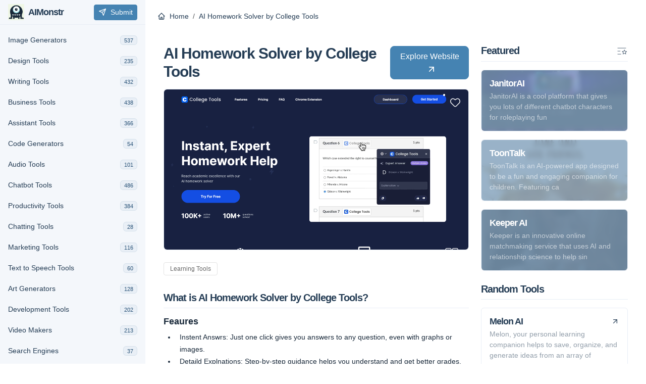

--- FILE ---
content_type: text/html; charset=UTF-8
request_url: http://aimonstr.com/tool/collegetools
body_size: 15648
content:
<!DOCTYPE HTML>
<html lang="en">

<head>
    <meta charset="UTF-8">
    <meta name="renderer" content="webkit">
    <meta name="viewport" content="width=device-width, initial-scale=1, maximum-scale=1">
    <title>AI Homework Solver by College Tools: Instant, Expert Homework Help - AIMonstr</title>

            <link rel="canonical" href="http://aimonstr.com/tool/collegetools" />
    <meta property="og:type" content="acticle">
    <meta property="og:site_name" content="AIMonstr">
    <meta property="og:title" content="AI Homework Solver by College Tools">
    <meta property="og:description" content="FeauresInstent Answrs: Just one click gives you answers to any question, even with graphs or images.Detaild Explnations: Step-by-step guidance help...">
    <meta property="og:url" content="http://aimonstr.com/tool/collegetools">
        <meta property="og:image" content="https://www.aimonstr.com/usr/uploads/2024/07/1651153540.png">
        <meta name="twitter:card" content="summary_large_image">
    <meta name="twitter:site" content="@acisky">
    <meta name="twitter:title" content="AI Homework Solver by College Tools">
    <meta name="twitter:description" content="FeauresInstent Answrs: Just one click gives you answers to any question, even with graphs or images.Detaild Explnations: Step-by-step guidance help...">
        <meta name="twitter:image" content="https://www.aimonstr.com/usr/uploads/2024/07/1651153540.png">
                <meta name="robots" content="max-snippet:-1,max-image-preview:large,max-video-preview:-1" />
    <link rel="stylesheet" href="https://www.aimonstr.com/usr/themes/aimonstr/css/bootstrap.min.css">
    <link rel="stylesheet" href="https://www.aimonstr.com/usr/themes/aimonstr/css/inter.css">
    <link rel="stylesheet" href="https://www.aimonstr.com/usr/themes/aimonstr/css/style.css">
    <link rel="stylesheet" href="https://www.aimonstr.com/usr/themes/aimonstr/css/jquery.scrollbar.css">
    <link rel="stylesheet" href="https://www.aimonstr.com/usr/themes/aimonstr/css/shareon.min.css">
    <meta name="description" content="FeauresInstent Answrs: Just one click gives you answers to any question, even with graphs or images.Detaild Explnations: Step-by-step guidance help..." />
<meta name="keywords" content="AI Homework Solver by College Tools,Learning Tools" />
<meta name="generator" content="WordPress 6.6-alpha-58184" />
<meta name="template" content="aimonstr" />
<link rel="alternate" type="application/rss+xml" title="AI Homework Solver by College Tools &raquo; AIMonstr &raquo; RSS 2.0" href="http://aimonstr.com/feed/tool/collegetools" />
<link rel="alternate" type="application/rdf+xml" title="AI Homework Solver by College Tools &raquo; AIMonstr &raquo; RSS 1.0" href="http://aimonstr.com/feed/rss/tool/collegetools" />
<link rel="alternate" type="application/atom+xml" title="AI Homework Solver by College Tools &raquo; AIMonstr &raquo; ATOM 1.0" href="http://aimonstr.com/feed/atom/tool/collegetools" />
<script type="text/javascript">
(function () {
    window.TypechoComment = {
        dom : function (id) {
            return document.getElementById(id);
        },
    
        create : function (tag, attr) {
            var el = document.createElement(tag);
        
            for (var key in attr) {
                el.setAttribute(key, attr[key]);
            }
        
            return el;
        },

        reply : function (cid, coid) {
            var comment = this.dom(cid), parent = comment.parentNode,
                response = this.dom('respond-post-7408'), input = this.dom('comment-parent'),
                form = 'form' == response.tagName ? response : response.getElementsByTagName('form')[0],
                textarea = response.getElementsByTagName('textarea')[0];

            if (null == input) {
                input = this.create('input', {
                    'type' : 'hidden',
                    'name' : 'parent',
                    'id'   : 'comment-parent'
                });

                form.appendChild(input);
            }

            input.setAttribute('value', coid);

            if (null == this.dom('comment-form-place-holder')) {
                var holder = this.create('div', {
                    'id' : 'comment-form-place-holder'
                });

                response.parentNode.insertBefore(holder, response);
            }

            comment.appendChild(response);
            this.dom('cancel-comment-reply-link').style.display = '';

            if (null != textarea && 'text' == textarea.name) {
                textarea.focus();
            }

            return false;
        },

        cancelReply : function () {
            var response = this.dom('respond-post-7408'),
            holder = this.dom('comment-form-place-holder'), input = this.dom('comment-parent');

            if (null != input) {
                input.parentNode.removeChild(input);
            }

            if (null == holder) {
                return true;
            }

            this.dom('cancel-comment-reply-link').style.display = 'none';
            holder.parentNode.insertBefore(response, holder);
            return false;
        }
    };
})();
</script>
<script type="text/javascript">
(function () {
    var event = document.addEventListener ? {
        add: 'addEventListener',
        triggers: ['scroll', 'mousemove', 'keyup', 'touchstart'],
        load: 'DOMContentLoaded'
    } : {
        add: 'attachEvent',
        triggers: ['onfocus', 'onmousemove', 'onkeyup', 'ontouchstart'],
        load: 'onload'
    }, added = false;

    document[event.add](event.load, function () {
        var r = document.getElementById('respond-post-7408'),
            input = document.createElement('input');
        input.type = 'hidden';
        input.name = '_';
        input.value = (function () {
    var _s1UFd = 'fa'//'sGO'
+//'9sn'
'f7'+'e5'//'tCw'
+'6'//'2jW'
+//'qvt'
'qvt'+//'t3D'
'058'+''///*'v'*/'v'
+//'kk'
'0'+//'BV'
'fe'+'0b'//'q'
+//'z'
'6e5'+//'3'
'cf'+//'yE'
'5'+''///*'g0'*/'g0'
+//'pwh'
'pwh'+'5f'//'N'
+'c'//'Ge'
+'838'//'l4'
+'51'//'3r'
+'d'//'S'
+'2'//'j'
+'NL'//'NL'
+//'W'
'4', _l4rW = [[7,10],[21,24],[31,33]];
    
    for (var i = 0; i < _l4rW.length; i ++) {
        _s1UFd = _s1UFd.substring(0, _l4rW[i][0]) + _s1UFd.substring(_l4rW[i][1]);
    }

    return _s1UFd;
})();

        if (null != r) {
            var forms = r.getElementsByTagName('form');
            if (forms.length > 0) {
                function append() {
                    if (!added) {
                        forms[0].appendChild(input);
                        added = true;
                    }
                }
            
                for (var i = 0; i < event.triggers.length; i ++) {
                    var trigger = event.triggers[i];
                    document[event.add](trigger, append);
                    window[event.add](trigger, append);
                }
            }
        }
    });
})();
</script><script src="https://accounts.google.com/gsi/client" async defer></script><script type="text/javascript">
        function handleLogout() {
            $.ajax({
                url: "http://aimonstr.com/oauth2logout",
                type: "POST",
                dataType: "json",
                contentType: "application/json; charset=utf-8",
                success: function(data) {
                    if (data.success) {
                        window.location.reload();
                    } else {
                        alert("Logout failed: " + data.message);
                    }
                },
                error: function(xhr, status, error) {
                    alert("Logout failed: " + error);
                }
            });
        }
        </script><script type="text/javascript">
        window.onload = function () {
            google.accounts.id.initialize({
              client_id: "744236524984-j2rugucui4ofevj2cldchp6oqsk31s3j.apps.googleusercontent.com",
              callback: handleCredentialResponse
            });
            google.accounts.id.prompt();
          };

          function handleCredentialResponse(param) {
            var data = {
                credential: param.credential,
            };
            $.ajax({
                url: "http://aimonstr.com/oauth2callback",
                type: "POST",
                data: data,
                dataType: "json",
                contentType: "application/x-www-form-urlencoded",
                success: function(response) {
                    if (response.status) {
                        window.location.reload();
                    } else {
                        alert("Login failed: " + response.message);
                    }
                },
                error: function(xhr, status, error) {
                    console.error(error);
                }
            });
          }

          function handleTwitterOauthToken() {
            $.ajax({
                url: "http://aimonstr.com/oauth2token",
                type: "POST",
                dataType: "json",
                contentType: "application/json; charset=utf-8",
                success: function(data) {
                    if (data.success) {
                        window.location.href = "https://api.twitter.com/oauth/authenticate?oauth_token=" + data.oauth_token;
                    } else {
                        alert("Login failed: " + data.message);
                    }
                },
                error: function(xhr, status, error) {
                    alert("Login failed: " + error);
                }
            });
          }
      </script></head>

<body>

    <main class="min-h-screen bg-white">
        <div class="d-block d-md-flex">
<header id="scrollbar" class="sidebar scrollbar-inner bg-gray scrollable-area w-full d-none d-md-block">
    <div class="flex gap-2 w-full flex-col text-sm">
        <div class="sticky-top bg-gray border-bottom px-3 py-2">
            <div class="d-flex justify-content-between align-items-center">
                <a href="https://www.aimonstr.com/" class="d-flex align-items-center nav-title">
                    <img src="https://www.aimonstr.com/usr/themes/aimonstr/images/logo.png" class="nav-logo"
                        alt="AIMonstr.com" />
                    <span class="ms-2">AIMonstr</span>
                </a>
                <div class="d-flex">
                                        <a class="submit-btn btn btn-dark btn-sm" href="javascript:void(0);" role="button"
                        data-bs-toggle="modal" data-bs-target="#loginModal"><svg xmlns="http://www.w3.org/2000/svg"
                            width="200" height="200" viewBox="0 0 48 48" class="me-2">
                            <g fill="none" stroke="currentColor" stroke-linejoin="round" stroke-width="4">
                                <path d="M43 5L29.7 43L22.1 25.9L5 18.3L43 5Z" />
                                <path stroke-linecap="round" d="M43.0001 5L22.1001 25.9" />
                            </g>
                        </svg>Submit</a>
                                    </div>
            </div>
        </div>
        <div class="p-2 border-bottom">
            <nav class="category-nav list-unstyled">
                                                <li>
                    <a href="http://aimonstr.com/category/image-generators"
                        class="d-flex align-items-center justify-content-between rounded p-2"
                        title="Image Generators"><span
                            class="d-flex">Image Generators</span><em
                            class="badge">537</em></a>
                    </li>
                                    <li>
                    <a href="http://aimonstr.com/category/design-tools"
                        class="d-flex align-items-center justify-content-between rounded p-2"
                        title="Design Tools"><span
                            class="d-flex">Design Tools</span><em
                            class="badge">235</em></a>
                    </li>
                                    <li>
                    <a href="http://aimonstr.com/category/writing-tools"
                        class="d-flex align-items-center justify-content-between rounded p-2"
                        title="Writing Tools"><span
                            class="d-flex">Writing Tools</span><em
                            class="badge">432</em></a>
                    </li>
                                    <li>
                    <a href="http://aimonstr.com/category/business-tools"
                        class="d-flex align-items-center justify-content-between rounded p-2"
                        title="Business Tools"><span
                            class="d-flex">Business Tools</span><em
                            class="badge">438</em></a>
                    </li>
                                    <li>
                    <a href="http://aimonstr.com/category/assistant-tools"
                        class="d-flex align-items-center justify-content-between rounded p-2"
                        title="Assistant Tools"><span
                            class="d-flex">Assistant Tools</span><em
                            class="badge">366</em></a>
                    </li>
                                    <li>
                    <a href="http://aimonstr.com/category/code-generators"
                        class="d-flex align-items-center justify-content-between rounded p-2"
                        title="Code Generators"><span
                            class="d-flex">Code Generators</span><em
                            class="badge">54</em></a>
                    </li>
                                    <li>
                    <a href="http://aimonstr.com/category/audio-tools"
                        class="d-flex align-items-center justify-content-between rounded p-2"
                        title="Audio Tools"><span
                            class="d-flex">Audio Tools</span><em
                            class="badge">101</em></a>
                    </li>
                                    <li>
                    <a href="http://aimonstr.com/category/chatbot-tools"
                        class="d-flex align-items-center justify-content-between rounded p-2"
                        title="Chatbot Tools"><span
                            class="d-flex">Chatbot Tools</span><em
                            class="badge">486</em></a>
                    </li>
                                    <li>
                    <a href="http://aimonstr.com/category/productivity-tools"
                        class="d-flex align-items-center justify-content-between rounded p-2"
                        title="Productivity Tools"><span
                            class="d-flex">Productivity Tools</span><em
                            class="badge">384</em></a>
                    </li>
                                    <li>
                    <a href="http://aimonstr.com/category/chatting-tools"
                        class="d-flex align-items-center justify-content-between rounded p-2"
                        title="Chatting Tools"><span
                            class="d-flex">Chatting Tools</span><em
                            class="badge">28</em></a>
                    </li>
                                    <li>
                    <a href="http://aimonstr.com/category/marketing-tools"
                        class="d-flex align-items-center justify-content-between rounded p-2"
                        title="Marketing Tools"><span
                            class="d-flex">Marketing Tools</span><em
                            class="badge">116</em></a>
                    </li>
                                    <li>
                    <a href="http://aimonstr.com/category/text-to-speech-tools"
                        class="d-flex align-items-center justify-content-between rounded p-2"
                        title="Text to Speech Tools"><span
                            class="d-flex">Text to Speech Tools</span><em
                            class="badge">60</em></a>
                    </li>
                                    <li>
                    <a href="http://aimonstr.com/category/art-generators"
                        class="d-flex align-items-center justify-content-between rounded p-2"
                        title="Art Generators"><span
                            class="d-flex">Art Generators</span><em
                            class="badge">128</em></a>
                    </li>
                                    <li>
                    <a href="http://aimonstr.com/category/development-tools"
                        class="d-flex align-items-center justify-content-between rounded p-2"
                        title="Development Tools"><span
                            class="d-flex">Development Tools</span><em
                            class="badge">202</em></a>
                    </li>
                                    <li>
                    <a href="http://aimonstr.com/category/video-makers"
                        class="d-flex align-items-center justify-content-between rounded p-2"
                        title="Video Makers"><span
                            class="d-flex">Video Makers</span><em
                            class="badge">213</em></a>
                    </li>
                                    <li>
                    <a href="http://aimonstr.com/category/search-engines"
                        class="d-flex align-items-center justify-content-between rounded p-2"
                        title="Search Engines"><span
                            class="d-flex">Search Engines</span><em
                            class="badge">37</em></a>
                    </li>
                                    <li>
                    <a href="http://aimonstr.com/category/fashion-tools"
                        class="d-flex align-items-center justify-content-between rounded p-2"
                        title="Fashion Tools"><span
                            class="d-flex">Fashion Tools</span><em
                            class="badge">16</em></a>
                    </li>
                                    <li>
                    <a href="http://aimonstr.com/category/no-code-tools"
                        class="d-flex align-items-center justify-content-between rounded p-2"
                        title="No Code Tools"><span
                            class="d-flex">No Code Tools</span><em
                            class="badge">164</em></a>
                    </li>
                                    <li>
                    <a href="http://aimonstr.com/category/social-media-tools"
                        class="d-flex align-items-center justify-content-between rounded p-2"
                        title="Social Media Tools"><span
                            class="d-flex">Social Media Tools</span><em
                            class="badge">154</em></a>
                    </li>
                                    <li>
                    <a href="http://aimonstr.com/category/logo-generators"
                        class="d-flex align-items-center justify-content-between rounded p-2"
                        title="Logo Generators"><span
                            class="d-flex">Logo Generators</span><em
                            class="badge">36</em></a>
                    </li>
                                    <li>
                    <a href="http://aimonstr.com/category/fun-tools"
                        class="d-flex align-items-center justify-content-between rounded p-2"
                        title="Fun Tools"><span
                            class="d-flex">Fun Tools</span><em
                            class="badge">15</em></a>
                    </li>
                                    <li>
                    <a href="http://aimonstr.com/category/dating-tools"
                        class="d-flex align-items-center justify-content-between rounded p-2"
                        title="Dating Tools"><span
                            class="d-flex">Dating Tools</span><em
                            class="badge">40</em></a>
                    </li>
                                    <li>
                    <a href="http://aimonstr.com/category/data-processing-tools"
                        class="d-flex align-items-center justify-content-between rounded p-2"
                        title="Data Processing Tools"><span
                            class="d-flex">Data Processing Tools</span><em
                            class="badge">73</em></a>
                    </li>
                                    <li>
                    <a href="http://aimonstr.com/category/summarizer-tools"
                        class="d-flex align-items-center justify-content-between rounded p-2"
                        title="Summarizer Tools"><span
                            class="d-flex">Summarizer Tools</span><em
                            class="badge">131</em></a>
                    </li>
                                    <li>
                    <a href="http://aimonstr.com/category/avatar-generators"
                        class="d-flex align-items-center justify-content-between rounded p-2"
                        title="Avatar Generators"><span
                            class="d-flex">Avatar Generators</span><em
                            class="badge">95</em></a>
                    </li>
                                    <li>
                    <a href="http://aimonstr.com/category/educational-tools"
                        class="d-flex align-items-center justify-content-between rounded p-2"
                        title="Educational Tools"><span
                            class="d-flex">Educational Tools</span><em
                            class="badge">287</em></a>
                    </li>
                                    <li>
                    <a href="http://aimonstr.com/category/image-enhancer-tools"
                        class="d-flex align-items-center justify-content-between rounded p-2"
                        title="Image Enhancer Tools"><span
                            class="d-flex">Image Enhancer Tools</span><em
                            class="badge">98</em></a>
                    </li>
                                    <li>
                    <a href="http://aimonstr.com/category/note-taking-tools"
                        class="d-flex align-items-center justify-content-between rounded p-2"
                        title="Note Taking Tools"><span
                            class="d-flex">Note Taking Tools</span><em
                            class="badge">15</em></a>
                    </li>
                                    <li>
                    <a href="http://aimonstr.com/category/music-tools"
                        class="d-flex align-items-center justify-content-between rounded p-2"
                        title="Music Tools"><span
                            class="d-flex">Music Tools</span><em
                            class="badge">93</em></a>
                    </li>
                                    <li>
                    <a href="http://aimonstr.com/category/research-tools"
                        class="d-flex align-items-center justify-content-between rounded p-2"
                        title="Research Tools"><span
                            class="d-flex">Research Tools</span><em
                            class="badge">89</em></a>
                    </li>
                                    <li>
                    <a href="http://aimonstr.com/category/scheduling-tools"
                        class="d-flex align-items-center justify-content-between rounded p-2"
                        title="Scheduling Tools"><span
                            class="d-flex">Scheduling Tools</span><em
                            class="badge">9</em></a>
                    </li>
                                    <li>
                    <a href="http://aimonstr.com/category/student-tools"
                        class="d-flex align-items-center justify-content-between rounded p-2"
                        title="Student Tools"><span
                            class="d-flex">Student Tools</span><em
                            class="badge">2</em></a>
                    </li>
                                    <li>
                    <a href="http://aimonstr.com/category/copywriting-tools"
                        class="d-flex align-items-center justify-content-between rounded p-2"
                        title="Copywriting Tools"><span
                            class="d-flex">Copywriting Tools</span><em
                            class="badge">17</em></a>
                    </li>
                                    <li>
                    <a href="http://aimonstr.com/category/seo-tools"
                        class="d-flex align-items-center justify-content-between rounded p-2"
                        title="SEO Tools"><span
                            class="d-flex">SEO Tools</span><em
                            class="badge">102</em></a>
                    </li>
                                    <li>
                    <a href="http://aimonstr.com/category/games-list"
                        class="d-flex align-items-center justify-content-between rounded p-2"
                        title="Games List"><span
                            class="d-flex">Games List</span><em
                            class="badge">29</em></a>
                    </li>
                                    <li>
                    <a href="http://aimonstr.com/category/automation-tools"
                        class="d-flex align-items-center justify-content-between rounded p-2"
                        title="Automation Tools"><span
                            class="d-flex">Automation Tools</span><em
                            class="badge">193</em></a>
                    </li>
                                    <li>
                    <a href="http://aimonstr.com/category/presentation-makers"
                        class="d-flex align-items-center justify-content-between rounded p-2"
                        title="Presentation Makers"><span
                            class="d-flex">Presentation Makers</span><em
                            class="badge">45</em></a>
                    </li>
                                    <li>
                    <a href="http://aimonstr.com/category/religious-tools"
                        class="d-flex align-items-center justify-content-between rounded p-2"
                        title="Religious Tools"><span
                            class="d-flex">Religious Tools</span><em
                            class="badge">7</em></a>
                    </li>
                                    <li>
                    <a href="http://aimonstr.com/category/podcasting-tools"
                        class="d-flex align-items-center justify-content-between rounded p-2"
                        title="Podcasting Tools"><span
                            class="d-flex">Podcasting Tools</span><em
                            class="badge">33</em></a>
                    </li>
                                    <li>
                    <a href="http://aimonstr.com/category/photography-tools"
                        class="d-flex align-items-center justify-content-between rounded p-2"
                        title="Photography Tools"><span
                            class="d-flex">Photography Tools</span><em
                            class="badge">23</em></a>
                    </li>
                                    <li>
                    <a href="http://aimonstr.com/category/prompt-generators"
                        class="d-flex align-items-center justify-content-between rounded p-2"
                        title="Prompt Generators"><span
                            class="d-flex">Prompt Generators</span><em
                            class="badge">39</em></a>
                    </li>
                                    <li>
                    <a href="http://aimonstr.com/category/voice-generators"
                        class="d-flex align-items-center justify-content-between rounded p-2"
                        title="Voice Generators"><span
                            class="d-flex">Voice Generators</span><em
                            class="badge">14</em></a>
                    </li>
                                    <li>
                    <a href="http://aimonstr.com/category/support-bots"
                        class="d-flex align-items-center justify-content-between rounded p-2"
                        title="Support Bots"><span
                            class="d-flex">Support Bots</span><em
                            class="badge">2</em></a>
                    </li>
                                    <li>
                    <a href="http://aimonstr.com/category/idea-generators"
                        class="d-flex align-items-center justify-content-between rounded p-2"
                        title="Idea Generators"><span
                            class="d-flex">Idea Generators</span><em
                            class="badge">24</em></a>
                    </li>
                                    <li>
                    <a href="http://aimonstr.com/category/database-tools"
                        class="d-flex align-items-center justify-content-between rounded p-2"
                        title="Database Tools"><span
                            class="d-flex">Database Tools</span><em
                            class="badge">24</em></a>
                    </li>
                                    <li>
                    <a href="http://aimonstr.com/category/detector-tools"
                        class="d-flex align-items-center justify-content-between rounded p-2"
                        title="Detector Tools"><span
                            class="d-flex">Detector Tools</span><em
                            class="badge">41</em></a>
                    </li>
                                    <li>
                    <a href="http://aimonstr.com/category/story-generators"
                        class="d-flex align-items-center justify-content-between rounded p-2"
                        title="Story Generators"><span
                            class="d-flex">Story Generators</span><em
                            class="badge">33</em></a>
                    </li>
                                    <li>
                    <a href="http://aimonstr.com/category/ecommerce-tools"
                        class="d-flex align-items-center justify-content-between rounded p-2"
                        title="Ecommerce Tools"><span
                            class="d-flex">Ecommerce Tools</span><em
                            class="badge">99</em></a>
                    </li>
                                    <li>
                    <a href="http://aimonstr.com/category/sales-tools"
                        class="d-flex align-items-center justify-content-between rounded p-2"
                        title="Sales Tools"><span
                            class="d-flex">Sales Tools</span><em
                            class="badge">64</em></a>
                    </li>
                                    <li>
                    <a href="http://aimonstr.com/category/transcription-tools"
                        class="d-flex align-items-center justify-content-between rounded p-2"
                        title="Transcription Tools"><span
                            class="d-flex">Transcription Tools</span><em
                            class="badge">102</em></a>
                    </li>
                                                                                                                                                                                                                                                                                                                                                                                                                                    <li>
                        <a href="http://aimonstr.com/categories"
                            class="d-flex align-items-center justify-content-between rounded p-2"
                            title="All Categories"><span class="d-flex"><svg xmlns="http://www.w3.org/2000/svg"
                                    width="200" height="200" viewBox="0 0 24 24" class="me-2">
                                    <path fill="currentColor"
                                        d="M10 3H4a1 1 0 0 0-1 1v6a1 1 0 0 0 1 1h6a1 1 0 0 0 1-1V4a1 1 0 0 0-1-1zM9 9H5V5h4v4zm11-6h-6a1 1 0 0 0-1 1v6a1 1 0 0 0 1 1h6a1 1 0 0 0 1-1V4a1 1 0 0 0-1-1zm-1 6h-4V5h4v4zm-9 4H4a1 1 0 0 0-1 1v6a1 1 0 0 0 1 1h6a1 1 0 0 0 1-1v-6a1 1 0 0 0-1-1zm-1 6H5v-4h4v4zm8-6c-2.206 0-4 1.794-4 4s1.794 4 4 4s4-1.794 4-4s-1.794-4-4-4zm0 6c-1.103 0-2-.897-2-2s.897-2 2-2s2 .897 2 2s-.897 2-2 2z" />
                                </svg>All Categories</span><em class="badge">100</em></a>
                    </li>
                                                    </nav>
        </div>
        <div class="p-2">
            <span class="online-title px-2">PARTNER BRANDS</span>
            <ul class="online-nav list-unstyled">
                <li>
                    <a href="https://dokeyai.com/" class="d-flex align-items-center justify-content-between rounded p-2"
                        target="_blank">
                        <span class="d-flex align-items-center">
                            DokeyAI
                        </span>
                        <svg xmlns="http://www.w3.org/2000/svg" width="16" height="16" viewBox="0 0 24 24" fill="none"
                            stroke="currentColor" stroke-width="2" stroke-linecap="round" stroke-linejoin="round"
                            class="lucide lucide-arrow-up-right ">
                            <path d="M7 7h10v10"></path>
                            <path d="M7 17 17 7"></path>
                        </svg>
                    </a>
                </li>
            </ul>
        </div>
    </div>
</header>
<div class="login-modal modal fade" id="loginModal" tabindex="-1" aria-hidden="true">
    <div class="modal-dialog modal-fullscreen-sm-down">
        <div class="modal-content">
            <div class="modal-header">
                <h5 class="modal-title fs-6">Login</h5>
                <button type="button" class="btn-close" data-bs-dismiss="modal" aria-label="Close"></button>
            </div>
            <div class="modal-body">
                <div id="g_id_onload"
             data-client_id="744236524984-j2rugucui4ofevj2cldchp6oqsk31s3j.apps.googleusercontent.com"
             data-login_uri="https://www.aimonstr.com"
             data-auto_select="true">
        </div><div class="login-modal-inner"><a href="https://accounts.google.com/o/oauth2/auth?response_type=code&client_id=744236524984-j2rugucui4ofevj2cldchp6oqsk31s3j.apps.googleusercontent.com&redirect_uri=https%3A%2F%2Fwww.aimonstr.com&scope=email%20profile" class="btn border rounded" id="googleLoginButton"><svg class="me-1"><use href="#google"></use></svg>Signup with Google</a><a href="javascript:void(0)" class="btn border rounded" onclick="handleTwitterOauthToken()"><svg class="me-1"><use href="#x"></use></svg>Signup with X</a></div>            </div>
        </div>
    </div>
</div>
<div class="search-modal modal fade" id="searchModal" tabindex="-1" aria-hidden="true">
    <div class="modal-dialog modal-fullscreen-sm-down">
        <div class="modal-content">
            <div class="modal-header">
                <h5 class="modal-title fs-6">Search</h5>
                <button type="button" class="btn-close" data-bs-dismiss="modal" aria-label="Close"></button>
            </div>
            <div class="modal-body">
                <div class="search-form">
                    <input type="text" id="s-text" class="form-control"
                        placeholder="Search AI Tools..." />
                    <button type="submit" class="btn" disabled><svg xmlns="http://www.w3.org/2000/svg" width="200"
                            height="200" viewBox="0 0 24 24">
                            <path fill="currentColor"
                                d="M15.096 5.904a6.5 6.5 0 1 0-9.192 9.192a6.5 6.5 0 0 0 9.192-9.192ZM4.49 4.49a8.5 8.5 0 0 1 12.686 11.272l5.345 5.345l-1.414 1.414l-5.345-5.345A8.501 8.501 0 0 1 4.49 4.49Z" />
                        </svg></button>
                </div>
                <div class="search-results" id="search-results"></div>
            </div>
        </div>
    </div>
</div>
<div class="submit-modal modal fade" id="submitModal" tabindex="-1" aria-hidden="true">
    <div class="modal-dialog">
        <div class="modal-content">
            <div class="modal-header">
                <h5 class="modal-title fs-6">Submit Your AI Tool</h5>
                <button type="button" class="btn-close" data-bs-dismiss="modal" aria-label="Close"></button>
            </div>
            <div class="modal-body">
                <form id="submitForm" action="/submitform" method="POST">
                    <div class="row">
                        <div class="col-12">
                            <div class="mb-3">
                                <label for="tool-name" class="col-form-label">Tool Name:</label>
                                <input type="text" class="form-control" id="tool-name" name="tool-name" />
                            </div>
                        </div>
                    </div>
                    <div class="row">
                        <div class="col-12">
                            <div class="mb-3">
                                <label for="tool-url" class="col-form-label">Tool url:</label>
                                <input type="text" class="form-control" id="tool-url" name="tool-url" />
                            </div>
                        </div>
                    </div>
                    <div class="row">
                        <div class="col-12 col-md-6">
                            <div class="mb-3">
                                <label for="youtube-video" class="col-form-label">Category:</label>
                                                                <select class="form-select" id="tool-category" name="tool-category">
                                    <option value="">Select Category</option>
                                                                        <option value="image-generators">Image Generators</option>
                                                                        <option value="design-tools">Design Tools</option>
                                                                        <option value="writing-tools">Writing Tools</option>
                                                                        <option value="business-tools">Business Tools</option>
                                                                        <option value="assistant-tools">Assistant Tools</option>
                                                                        <option value="code-generators">Code Generators</option>
                                                                        <option value="audio-tools">Audio Tools</option>
                                                                        <option value="chatbot-tools">Chatbot Tools</option>
                                                                        <option value="productivity-tools">Productivity Tools</option>
                                                                        <option value="chatting-tools">Chatting Tools</option>
                                                                        <option value="marketing-tools">Marketing Tools</option>
                                                                        <option value="text-to-speech-tools">Text to Speech Tools</option>
                                                                        <option value="art-generators">Art Generators</option>
                                                                        <option value="development-tools">Development Tools</option>
                                                                        <option value="video-makers">Video Makers</option>
                                                                        <option value="search-engines">Search Engines</option>
                                                                        <option value="fashion-tools">Fashion Tools</option>
                                                                        <option value="no-code-tools">No Code Tools</option>
                                                                        <option value="social-media-tools">Social Media Tools</option>
                                                                        <option value="logo-generators">Logo Generators</option>
                                                                        <option value="fun-tools">Fun Tools</option>
                                                                        <option value="dating-tools">Dating Tools</option>
                                                                        <option value="data-processing-tools">Data Processing Tools</option>
                                                                        <option value="summarizer-tools">Summarizer Tools</option>
                                                                        <option value="avatar-generators">Avatar Generators</option>
                                                                        <option value="educational-tools">Educational Tools</option>
                                                                        <option value="image-enhancer-tools">Image Enhancer Tools</option>
                                                                        <option value="note-taking-tools">Note Taking Tools</option>
                                                                        <option value="music-tools">Music Tools</option>
                                                                        <option value="research-tools">Research Tools</option>
                                                                        <option value="scheduling-tools">Scheduling Tools</option>
                                                                        <option value="student-tools">Student Tools</option>
                                                                        <option value="copywriting-tools">Copywriting Tools</option>
                                                                        <option value="seo-tools">SEO Tools</option>
                                                                        <option value="games-list">Games List</option>
                                                                        <option value="automation-tools">Automation Tools</option>
                                                                        <option value="presentation-makers">Presentation Makers</option>
                                                                        <option value="religious-tools">Religious Tools</option>
                                                                        <option value="podcasting-tools">Podcasting Tools</option>
                                                                        <option value="photography-tools">Photography Tools</option>
                                                                        <option value="prompt-generators">Prompt Generators</option>
                                                                        <option value="voice-generators">Voice Generators</option>
                                                                        <option value="support-bots">Support Bots</option>
                                                                        <option value="idea-generators">Idea Generators</option>
                                                                        <option value="database-tools">Database Tools</option>
                                                                        <option value="detector-tools">Detector Tools</option>
                                                                        <option value="story-generators">Story Generators</option>
                                                                        <option value="ecommerce-tools">Ecommerce Tools</option>
                                                                        <option value="sales-tools">Sales Tools</option>
                                                                        <option value="transcription-tools">Transcription Tools</option>
                                                                        <option value="email-generators">Email Generators</option>
                                                                        <option value="pet-portrait-generators">Pet Portrait Generators</option>
                                                                        <option value="3d-modeling-tools">3D Modeling Tools</option>
                                                                        <option value="coaching-apps">Coaching Apps</option>
                                                                        <option value="funny-tools">Funny Tools</option>
                                                                        <option value="hiring-tools">Hiring Tools</option>
                                                                        <option value="family-tools">Family Tools</option>
                                                                        <option value="resume-generators">Resume Generators</option>
                                                                        <option value="language-learning-tools">Language Learning Tools</option>
                                                                        <option value="health-tools">Health Tools</option>
                                                                        <option value="human-resources-tools">Human Resources Tools</option>
                                                                        <option value="memory-tools">Memory Tools</option>
                                                                        <option value="learning-tools">Learning Tools</option>
                                                                        <option value="optimization-tools">Optimization Tools</option>
                                                                        <option value="translation-tools">Translation Tools</option>
                                                                        <option value="finance-tools">Finance Tools</option>
                                                                        <option value="travel-planners">Travel Planners</option>
                                                                        <option value="profile-picture-generators">Profile Picture Generators</option>
                                                                        <option value="teaching-tools">Teaching Tools</option>
                                                                        <option value="google-sheets-tools">Google Sheets & Excel Tools</option>
                                                                        <option value="gift-ideas-generators">Gift Ideas Generators</option>
                                                                        <option value="analytics-tools">Analytics Tools</option>
                                                                        <option value="voice-changer-tools">Voice Changer Tools</option>
                                                                        <option value="meeting-assistant-tools">Meeting Assistant Tools</option>
                                                                        <option value="book-writing-tools">Book Writing Tools</option>
                                                                        <option value="brand-generators">Brand Generators</option>
                                                                        <option value="interior-design-tools">Interior Design Tools</option>
                                                                        <option value="advertising-tools">Advertising Tools</option>
                                                                        <option value="legal-assistant-tools">Legal Assistant Tools</option>
                                                                        <option value="project-management-tools">Project Management Tools</option>
                                                                        <option value="recipe-generators">Recipe Generators</option>
                                                                        <option value="machine-learning-tools">Machine Learning Tools</option>
                                                                        <option value="cover-letter-generators">Cover Letter Generators</option>
                                                                        <option value="resources">Resources</option>
                                                                        <option value="domain-finding-tools">Domain Finding Tools</option>
                                                                        <option value="youtube-tools">YouTube Tools</option>
                                                                        <option value="pitch-deck-generators">Pitch Deck Generators</option>
                                                                        <option value="task-manager-tools">Task Manager Tools</option>
                                                                        <option value="slide-makers">Slide Makers</option>
                                                                        <option value="icon-generators">Icon Generators</option>
                                                                        <option value="planning-tools">Planning Tools</option>
                                                                        <option value="stock-image-tools">Stock Image Tools</option>
                                                                        <option value="news-tools">News Tools</option>
                                                                        <option value="film-tools">Film Tools</option>
                                                                        <option value="meal-planners">Meal Planners</option>
                                                                        <option value="lifestyle-tools">Lifestyle Tools</option>
                                                                        <option value="collaboration-tools">Collaboration Tools</option>
                                                                        <option value="lyrics-generators">Lyrics Generators</option>
                                                                        <option value="recursive-self-improvement-tools">Recursive Self Improvement Tools</option>
                                                                        <option value="auto-image-tools">Auto Image Tools</option>
                                                                    </select>
                            </div>
                        </div>
                        <div class="col-12 col-md-6">
                            <div class="mb-3">
                                <label for="youtube-video" class="col-form-label">Pricing:</label>
                                <select class="form-select" id="tool-price" name="tool-price">
                                    <option value="">Select Pricing</option>
                                    <option value="1">Trial Tools</option>
                                    <option value="2">Premium Tools</option>
                                    <option value="3">Free Tools</option>
                                    <option value="4">Freemium Tools</option>
                                </select>
                            </div>
                        </div>
                    </div>
                    <div class="row">
                        <div class="col-12">
                            <div class="mb-3">
                                <label for="youtube-video" class="col-form-label">Youtube Video（Optional）:</label>
                                <input type="text" class="form-control" id="youtube-video" name="youtube-video" />
                            </div>
                        </div>
                    </div>
                    <div class="row">
                        <div class="col-12">
                            <div class="submit-bottom d-flex justify-content-end align-items-center mt-4">
                                <button type="submit" class="btn btn-dark">Submit</button>
                            </div>
                        </div>
                    </div>
                </form>
                <div class="submit-notice bg-primary-subtle rounded mt-4 p-3">
                    Add <code>&lt;a href="https://www.aimonstr.com"&gt;AIMonstr&lt;/a&gt;</code> to your website homepage. Your products will onboard automatically in 72 hours.
                </div>
            </div>
        </div>
    </div>
</div>
<div class="toast-container position-fixed top-0 start-50 translate-middle-x p-4" id="toast">
    <div class="toast align-items-center text-bg-dark bg-opacity-50 border-0" role="alert" aria-live="assertive"
        aria-atomic="true" data-bs-delay="2000">
        <div class="d-flex">
            <div class="toast-body text-white">

            </div>
            <button type="button" class="btn-close btn-close-white me-2 m-auto" data-bs-dismiss="toast"
                aria-label="Close"></button>
        </div>
    </div>
</div>
<svg xmlns="http://www.w3.org/2000/svg" class="d-none">
    <symbol id="x" viewBox="0 0 24 24">
        <path
            d="M14.095479,10.316482L22.286354,1h-1.940718l-7.115352,8.087682L7.551414,1H1l8.589488,12.231093L1,23h1.940717  l7.509372-8.542861L16.448587,23H23L14.095479,10.316482z M11.436522,13.338465l-0.871624-1.218704l-6.924311-9.68815h2.981339  l5.58978,7.82155l0.867949,1.218704l7.26506,10.166271h-2.981339L11.436522,13.338465z" />
    </symbol>
    <symbol id="google" viewBox="0 0 24 24">
        <path
            d="M22.56 12.25c0-.78-.07-1.53-.2-2.25H12v4.26h5.92c-.26 1.37-1.04 2.53-2.21 3.31v2.77h3.57c2.08-1.92 3.28-4.74 3.28-8.09z"
            fill="#4285F4" />
        <path
            d="M12 23c2.97 0 5.46-.98 7.28-2.66l-3.57-2.77c-.98.66-2.23 1.06-3.71 1.06-2.86 0-5.29-1.93-6.16-4.53H2.18v2.84C3.99 20.53 7.7 23 12 23z"
            fill="#34A853" />
        <path
            d="M5.84 14.09c-.22-.66-.35-1.36-.35-2.09s.13-1.43.35-2.09V7.07H2.18C1.43 8.55 1 10.22 1 12s.43 3.45 1.18 4.93l2.85-2.22.81-.62z"
            fill="#FBBC05" />
        <path
            d="M12 5.38c1.62 0 3.06.56 4.21 1.64l3.15-3.15C17.45 2.09 14.97 1 12 1 7.7 1 3.99 3.47 2.18 7.07l3.66 2.84c.87-2.6 3.3-4.53 6.16-4.53z"
            fill="#EA4335" />
        <path d="M1 1h22v22H1z" fill="none" />
    </symbol>
</svg>
<div class="col" id="infiniteScroll">
    <div class="scrollable-area w-full">
        <div class="content-wrapper p-2 p-md-4">
            <nav aria-label="breadcrumb">
                <ol class="breadcrumb">
                    <li class="breadcrumb-item"><a href="https://www.aimonstr.com/"><svg
                                xmlns="http://www.w3.org/2000/svg" fill="none" viewBox="0 0 24 24" stroke="currentColor"
                                stroke-width="2" class="me-1">
                                <path stroke-linecap="round" stroke-linejoin="round"
                                    d="M3 12l2-2m0 0l7-7 7 7M5 10v10a1 1 0 001 1h3m10-11l2 2m-2-2v10a1 1 0 01-1 1h-3m-6 0a1 1 0 001-1v-4a1 1 0 011-1h2a1 1 0 011 1v4a1 1 0 001 1m-6 0h6">
                                </path>
                            </svg> Home</a></li>
                    <li class="breadcrumb-item active" aria-current="page"><a itemprop="url"
                            href="http://aimonstr.com/tool/collegetools">AI Homework Solver by College Tools</a></li>
                </ol>
            </nav>
            <div class="container mt-5">
                <div class="row">
                    <div class="col-12 col-md-8">
                                                <div class="single-title">
                                                        <div class="d-flex justify-content-between align-items-center">
                                <div class="d-flex flex-column">
                                    <h1>AI Homework Solver by College Tools</h1>
                                </div>
                                                                <a href="https://www.collegetools.io/?ref=aimonstr"
                                    class="btn btn-dark d-block btn-lg" target="_blank"
                                     rel="dofollow noopener noreferrer" >Explore Website<svg class="ms-2">
                                        <use href="#link"></use>
                                    </svg></a>
                                                            </div>
                        </div>
                                                <div class="single-thumb border rounded mt-3">
                            <img src="https://www.aimonstr.com/usr/themes/aimonstr/images/thumbnail.png"
                                data-original="https://www.aimonstr.com/usr/uploads/2024/07/1651153540.png" class="lazyload rounded"
                                alt="AI Homework Solver by College Tools preview image" />
                            <div class="single-star">
                                <a href="javascript:void(0);" class="post-like" data-pid="7408"><svg class="star"><use href="#star"></use></svg><svg class="stared"><use href="#stared"></use></svg></a>                            </div>
                        </div>
                                                <svg xmlns="http://www.w3.org/2000/svg" class="d-none">
                            <symbol id="star" viewBox="0 0 14 14">
                                <path fill="none" stroke="currentColor" stroke-linecap="round" stroke-linejoin="round"
                                    d="M8.266 11.908a1.773 1.773 0 0 1-2.527 0L1.49 7.7c-2.84-2.842.87-9.12 5.511-4.478c4.634-4.633 8.344 1.644 5.511 4.478z" />
                            </symbol>
                            <symbol id="stared" viewBox="0 0 14 14">
                                <path fill="currentColor" fill-rule="evenodd"
                                    d="M3.788 1.314c.988.02 2.085.49 3.214 1.56c1.127-1.067 2.223-1.536 3.21-1.555c1.04-.02 1.918.46 2.536 1.18c1.218 1.42 1.47 3.85-.058 5.377l-.001.001l-4.247 4.208c-.81.802-2.07.802-2.88 0L1.316 7.877C-.217 6.343.032 3.913 1.25 2.491c.617-.72 1.495-1.2 2.537-1.178Z"
                                    clip-rule="evenodd" />
                            </symbol>
                        </svg>
                        <div class="single-desc mt-4">
                            <div class="single-desc-tag">
                                <a href="http://aimonstr.com/category/learning-tools">Learning Tools</a>                                                            </div>
                        </div>
                        <div class="single-desc mt-4">
                            <h2 class="pb-2 border-bottom">What is AI Homework Solver by College Tools? </h2>
                            <div class="single-desc-content mt-3">
                                <h3>Feaures</h3><ul><li>Instent Answrs: Just one click gives you answers to any question, even with graphs or images.</li><li>Detaild Explnations: Step-by-step guidance helps you understand and get better grades.</li><li>Advancd Recognition: Analyzes graphs and complex images to give you the right answers.</li><li>Universal Compatibility: Works with popular LMSs like Blackboard, Canvas, and Moodle and on various websites.</li><li>Privacy and Security: Keeps your data safe with encryption and can't be detected by websites.</li></ul><h3>Use Cases</h3><ul><li>Students who need fast, reliabl answers to homework questions.</li><li>Learners who want detailed explanations to understand their subjects better.</li><li>Users needing a tool that works with their LMS or educational websites.</li><li>People worried about privacy and data security when using educational tools.</li></ul><p>Colleg Tools is an AI-powrd homework solver designed to help students succeed. It offers instant answers, detailed explanations, and advanced visual recognition. The platform is compatibl with major LMSs and many websites, ensuring it's easy to use. With a focus on privacy and security, College Tools is trusted by over 100,000 students, having solved more than 10 million questions. Its user-friendly interface, free trial, and affordable subscription make it perfect for students looking to improve their learning experience and academic performance.</p>                            </div>
                        </div>
                                                                        <!-- <div class="single-embed border-top pt-4 mt-4 d-none d-md-block">
                            <div class="single-embed-content">
                                <p>Click the "Get Embed Code" button below to copy the code and add it to your website.
                                    You will automatically receive a valuable do-follow backlink, which helps improve
                                    your website's search engine ranking and visibility. We kindly invite you to take
                                    advantage of this opportunity to enhance your website's presence in search results!
                                </p>
                            </div>
                            <div class="single-embed-btn d-flex align-items-center justify-content-between">
                                <div class="embed-thumb">
                                    <img src="/assets/logo.gif" />
                                </div>
                                <button class="btn rounded-pill btn-dark shadow" onclick="getEmbed()"
                                    data-bs-toggle="tooltip" data-bs-custom-class="embed-tooltip"
                                    data-bs-title="Link copied"><svg xmlns="http://www.w3.org/2000/svg" width="200"
                                        height="200" viewBox="0 0 20 20" class="me-2">
                                        <path fill="currentColor"
                                            d="M6 6V2c0-1.1.9-2 2-2h10a2 2 0 0 1 2 2v10a2 2 0 0 1-2 2h-4v4a2 2 0 0 1-2 2H2a2 2 0 0 1-2-2V8c0-1.1.9-2 2-2h4zm2 0h4a2 2 0 0 1 2 2v4h4V2H8v4zM2 8v10h10V8H2z" />
                                    </svg>Get Embed
                                    code</button>
                            </div>
                        </div> -->
                    </div>
                    <div class="col-12 col-md-4 mt-4 mt-md-0">
                        <div class="single-sidebar">
                            <div class="d-flex align-items-center justify-content-between pb-2 border-bottom">
                                <h2>Featured</h2>
                                <a href="/alternatives/collegetools" class="single-sidebar-icon"><svg
                                        xmlns="http://www.w3.org/2000/svg" width="200" height="200"
                                        viewBox="0 0 256 256">
                                        <path fill="currentColor"
                                            d="M36 64a4 4 0 0 1 4-4h176a4 4 0 0 1 0 8H40a4 4 0 0 1-4-4m4 68h56a4 4 0 0 0 0-8H40a4 4 0 0 0 0 8m72 56H40a4 4 0 0 0 0 8h72a4 4 0 0 0 0-8m122.55-47.3l-24.46 20.19l7.46 30.11a4 4 0 0 1-1.49 4.17a4.06 4.06 0 0 1-2.4.79a4 4 0 0 1-2-.55L184 179.18l-27.64 16.27a4 4 0 0 1-5.91-4.41l7.46-30.15l-24.46-20.19a4 4 0 0 1 2.24-7.08l32.24-2.49l12.4-28.71a4 4 0 0 1 7.34 0l12.4 28.71l32.24 2.49a4 4 0 0 1 2.24 7.08m-12.74.14L197 138.92a4 4 0 0 1-3.36-2.4L184 114.1l-9.68 22.42a4 4 0 0 1-3.36 2.4l-24.77 1.92L165 156.33a4 4 0 0 1 1.33 4l-5.78 23.36l21.45-12.6a4 4 0 0 1 4.06 0l21.47 12.64l-5.78-23.36a4 4 0 0 1 1.33-4Z" />
                                    </svg></a>
                            </div>
                            <div class="featured-list mt-3">
                                <div class="ft-item"><a href="http://aimonstr.com/tool/janitorai" class="border rounded p-3 mt-3" title="JanitorAI"><div class="ft-item-bg rounded" style="background-image:url('https://www.aimonstr.com/usr/uploads/2024/09/3484572731.png')"></div><div class="ft-item-cover rounded"></div><h3>JanitorAI</h3><p class="mt-1">JanitorAI is a cool platform that gives you lots of different chatbot characters for roleplaying fun</p></a></div><div class="ft-item"><a href="http://aimonstr.com/tool/toontalk" class="border rounded p-3 mt-3" title="ToonTalk"><div class="ft-item-bg rounded" style="background-image:url('https://www.aimonstr.com/usr/uploads/2024/08/2195792849.png')"></div><div class="ft-item-cover rounded"></div><h3>ToonTalk</h3><p class="mt-1">ToonTalk is an AI-powered app designed to be a fun and engaging companion for children. Featuring ca</p></a></div><div class="ft-item"><a href="http://aimonstr.com/tool/keeper-ai" class="border rounded p-3 mt-3" title="Keeper AI"><div class="ft-item-bg rounded" style="background-image:url('https://www.aimonstr.com/usr/uploads/2024/09/2183535272.png')"></div><div class="ft-item-cover rounded"></div><h3>Keeper AI</h3><p class="mt-1">Keeper is an innovative online matchmaking service that uses AI and relationship science to help sin</p></a></div>                            </div>
                        </div>
                        <div class="single-sidebar mt-4">
                            <h2 class="pb-2 border-bottom">Random Tools</h2>
                            <ul class="list-unstyled mt-3">
                                <li class="mt-3"><a href="http://aimonstr.com/tool/meln-ai" title="Melon AI" class="item d-block p-3 border rounded"><h3 class="d-flex align-items-center justify-content-between">Melon AI<svg class="ms-2"><use href="#link"></use></svg></h3><p class="mt-1">Melon, your personal learning companion helps to save, organize, and generate ideas from an array of</p></a></li><li class="mt-3"><a href="http://aimonstr.com/tool/collegetools" title="AI Homework Solver by College Tools" class="item d-block p-3 border rounded"><h3 class="d-flex align-items-center justify-content-between">AI Homework Solver by College Tools<svg class="ms-2"><use href="#link"></use></svg></h3><p class="mt-1">### Feaures

- Instent Answrs: Just one click gives you answers to any question, even with graphs </p></a></li><li class="mt-3"><a href="http://aimonstr.com/tool/vocabuo-the-vocabulary-app" title="Vocabuo - The vocabulary app" class="item d-block p-3 border rounded"><h3 class="d-flex align-items-center justify-content-between">Vocabuo - The vocabulary app<svg class="ms-2"><use href="#link"></use></svg></h3><p class="mt-1">Vocabuo is a language learning app that leverages spaced repetition flashcards to help users master </p></a></li><li class="mt-3"><a href="http://aimonstr.com/tool/learneron" title="LearnerOn" class="item d-block p-3 border rounded"><h3 class="d-flex align-items-center justify-content-between">LearnerOn<svg class="ms-2"><use href="#link"></use></svg></h3><p class="mt-1">LearnerOn is an AI-powered learning platform designed to empower companies of all sizes to cultivate</p></a></li><li class="mt-3"><a href="http://aimonstr.com/tool/QuizRise" title="QuizRise" class="item d-block p-3 border rounded"><h3 class="d-flex align-items-center justify-content-between">QuizRise<svg class="ms-2"><use href="#link"></use></svg></h3><p class="mt-1">QuizRise is an AI-driven platform that helps users create quizzes, flashcards, and summaries in many</p></a></li>                            </ul>
                        </div>
                    </div>
                </div>
            </div>
            <svg xmlns="http://www.w3.org/2000/svg" class="d-none">
                <symbol id="link" viewBox="0 0 24 24" fill="none" stroke="currentColor" stroke-width="2"
                    stroke-linecap="round" stroke-linejoin="round">
                    <path d="M7 7h10v10"></path>
                    <path d="M7 17 17 7"></path>
                </symbol>
            </svg>
        </div>
        
<footer class="footer mt-4">
    <div class="container border-top py-4 px-4 px-md-2">
        <div class="row g-4">
            <div class="footer-logo col-12 col-md-4">
                <h3>AIMonstr.com</h3>
                <p class="mt-2">Discover top-quality AI tools at AIMonstr to spark your inspiration.</p>
                <form class="subscribe-form mt-2 d-flex" id="subscribeForm" action="/subscribeform" method="POST">
                    <input class="form-control w-100 rounded" id="subscribe-email" type="email" name="email"
                        autocomplete="email" placeholder="Your email address" aria-labelledby="footer-input-label"
                        required="">
                    <button class="btn btn-dark rounded" type="submit">
                        <span>Subscribe</span>
                    </button>
                </form>
            </div>
            <div class="col-12 col-md-7 offset-md-1">
                <div class="row">
                    <div class="footer-nav col-12 col-md-4">
                        <strong>Resources</strong>
                        <ul class="list-unstyled mt-2">
                                                                                                                                                                                                                                                                                        <li><a href="http://aimonstr.com/best-ai-image-generator"
                                    title="Best Ai Image Generator">Best Ai Image Generator</a></li>
                                                                                                                <li><a href="http://aimonstr.com/free-anime-ai-art-generator"
                                    title="Free Anime Ai Art Generator">Free Anime Ai Art Generator</a></li>
                                                                                                                <li><a href="http://aimonstr.com/best-chatgpt-alternatives"
                                    title="Best ChatGPT alternatives">Best ChatGPT alternatives</a></li>
                                                                                                                <li><a href="http://aimonstr.com/free-ai-headshot-generator"
                                    title="Free AI Headshot Generator">Free AI Headshot Generator</a></li>
                                                                                                                                                                                                </ul>
                    </div>
                    <div class="footer-nav col-12 col-md-4">
                        <strong>Support</strong>
                        <ul class="list-unstyled mt-2">
                                                                                                                <li><a href="http://aimonstr.com/contact"
                                    title="Contact Us">Contact Us</a></li>
                                                                                                                <li><a href="http://aimonstr.com/terms-condition"
                                    title="Terms and Conditions">Terms and Conditions</a></li>
                                                                                                                <li><a href="http://aimonstr.com/privacy-policy"
                                    title="Privacy Policy">Privacy Policy</a></li>
                                                                                                                                                                                                                                                                                                                                                <li><a href="http://aimonstr.com/get-featured"
                                    title="Get Featured🔥">Get Featured🔥</a></li>
                                                                                                                                        </ul>
                    </div>
                    <div class="footer-social col-12 col-md-4">
                        <strong>Social links</strong>
                        <div class="shareon mt-2">
                            <a class="twitter"><svg class="bi" width="24" height="24">
                                    <use xlink:href="#twitter" />
                                </svg></a>
                            <a class="facebook"><svg class="bi" width="24" height="24">
                                    <use xlink:href="#facebook" />
                                </svg></a>
                            <a class="mastodon"><svg class="bi" width="24" height="24">
                                    <use xlink:href="#mastodon" />
                                </svg></a>
                            <a class="reddit"><svg class="bi" width="24" height="24">
                                    <use xlink:href="#reddit" />
                                </svg></a>
                        </div>
                    </div>
                </div>
            </div>
        </div>
        <div class="copyright text-center mt-4">
            © Copyright AIMonstr.com. All rights reserved. Happily hosted on <a
                href="https://my.racknerd.com/aff.php?aff=9553" rel="nofollow" target="_blank">RackNerd</a>
        </div>
        <svg xmlns="http://www.w3.org/2000/svg" class="d-none">
            <symbol id="twitter" viewBox="0 0 16 16">
                <path fill="currentColor"
                    d="M12.6.75h2.454l-5.36 6.142L16 15.25h-4.937l-3.867-5.07l-4.425 5.07H.316l5.733-6.57L0 .75h5.063l3.495 4.633L12.601.75Zm-.86 13.028h1.36L4.323 2.145H2.865l8.875 11.633Z" />
            </symbol>
            <symbol id="mastodon" viewBox="0 0 16 16">
                <path fill="currentColor"
                    d="M11.19 12.195c2.016-.24 3.77-1.475 3.99-2.603c.348-1.778.32-4.339.32-4.339c0-3.47-2.286-4.488-2.286-4.488C12.062.238 10.083.017 8.027 0h-.05C5.92.017 3.942.238 2.79.765c0 0-2.285 1.017-2.285 4.488l-.002.662c-.004.64-.007 1.35.011 2.091c.083 3.394.626 6.74 3.78 7.57c1.454.383 2.703.463 3.709.408c1.823-.1 2.847-.647 2.847-.647l-.06-1.317s-1.303.41-2.767.36c-1.45-.05-2.98-.156-3.215-1.928a3.614 3.614 0 0 1-.033-.496s1.424.346 3.228.428c1.103.05 2.137-.064 3.188-.189zm1.613-2.47H11.13v-4.08c0-.859-.364-1.295-1.091-1.295c-.804 0-1.207.517-1.207 1.541v2.233H7.168V5.89c0-1.024-.403-1.541-1.207-1.541c-.727 0-1.091.436-1.091 1.296v4.079H3.197V5.522c0-.859.22-1.541.66-2.046c.456-.505 1.052-.764 1.793-.764c.856 0 1.504.328 1.933.983L8 4.39l.417-.695c.429-.655 1.077-.983 1.934-.983c.74 0 1.336.259 1.791.764c.442.505.661 1.187.661 2.046v4.203z" />
            </symbol>
            <symbol id="facebook" viewBox="0 0 16 16">
                <path fill="currentColor"
                    d="M16 8.049c0-4.446-3.582-8.05-8-8.05C3.58 0-.002 3.603-.002 8.05c0 4.017 2.926 7.347 6.75 7.951v-5.625h-2.03V8.05H6.75V6.275c0-2.017 1.195-3.131 3.022-3.131c.876 0 1.791.157 1.791.157v1.98h-1.009c-.993 0-1.303.621-1.303 1.258v1.51h2.218l-.354 2.326H9.25V16c3.824-.604 6.75-3.934 6.75-7.951z" />
            </symbol>
            <symbol id="reddit" viewBox="0 0 16 16">
                <g fill="currentColor">
                    <path
                        d="M6.167 8a.831.831 0 0 0-.83.83c0 .459.372.84.83.831a.831.831 0 0 0 0-1.661zm1.843 3.647c.315 0 1.403-.038 1.976-.611a.232.232 0 0 0 0-.306a.213.213 0 0 0-.306 0c-.353.363-1.126.487-1.67.487c-.545 0-1.308-.124-1.671-.487a.213.213 0 0 0-.306 0a.213.213 0 0 0 0 .306c.564.563 1.652.61 1.977.61zm.992-2.807c0 .458.373.83.831.83c.458 0 .83-.381.83-.83a.831.831 0 0 0-1.66 0z" />
                    <path
                        d="M16 8A8 8 0 1 1 0 8a8 8 0 0 1 16 0zm-3.828-1.165c-.315 0-.602.124-.812.325c-.801-.573-1.9-.945-3.121-.993l.534-2.501l1.738.372a.83.83 0 1 0 .83-.869a.83.83 0 0 0-.744.468l-1.938-.41a.203.203 0 0 0-.153.028a.186.186 0 0 0-.086.134l-.592 2.788c-1.24.038-2.358.41-3.17.992c-.21-.2-.496-.324-.81-.324a1.163 1.163 0 0 0-.478 2.224c-.02.115-.029.23-.029.353c0 1.795 2.091 3.256 4.669 3.256c2.577 0 4.668-1.451 4.668-3.256c0-.114-.01-.238-.029-.353c.401-.181.688-.592.688-1.069c0-.65-.525-1.165-1.165-1.165z" />
                </g>
            </symbol>
        </svg>
    </div>
</footer>    </div>
</div>
<script type="application/ld+json">
{
    "@context": "http://schema.org",
    "@type": "Article",
    "name": "AI Homework Solver by College Tools",
    "articleBody": "<h3>Feaures</h3><ul><li>Instent Answrs: Just one click gives you answers to any question, even with graphs or images.</li><li>Detaild Explnations: Step-by-step guidance helps you understand and get better grades.</li><li>Advancd Recognition: Analyzes graphs and complex images to give you the right answers.</li><li>Universal Compatibility: Works with popular LMSs like Blackboard, Canvas, and Moodle and on various websites.</li><li>Privacy and Security: Keeps your data safe with encryption and can't be detected by websites.</li></ul><h3>Use Cases</h3><ul><li>Students who need fast, reliabl answers to homework questions.</li><li>Learners who want detailed explanations to understand their subjects better.</li><li>Users needing a tool that works with their LMS or educational websites.</li><li>People worried about privacy and data security when using educational tools.</li></ul><p>Colleg Tools is an AI-powrd homework solver designed to help students succeed. It offers instant answers, detailed explanations, and advanced visual recognition. The platform is compatibl with major LMSs and many websites, ensuring it's easy to use. With a focus on privacy and security, College Tools is trusted by over 100,000 students, having solved more than 10 million questions. Its user-friendly interface, free trial, and affordable subscription make it perfect for students looking to improve their learning experience and academic performance.</p>",
    "url": "http://aimonstr.com/tool/collegetools"
}
</script>

</div>
</main>
<script src="https://www.aimonstr.com/usr/themes/aimonstr/js/jquery.js"></script>
<script src="https://www.aimonstr.com/usr/themes/aimonstr/js/bootstrap.bundle.min.js"></script>
<script src="https://www.aimonstr.com/usr/themes/aimonstr/js/popper.min.js"></script>
<script src="https://www.aimonstr.com/usr/themes/aimonstr/js/jquery.nicescroll.min.js"></script>
<script src="https://www.aimonstr.com/usr/themes/aimonstr/js/infinite-ajax-scroll.min.js"></script>
<script src="https://www.aimonstr.com/usr/themes/aimonstr/js/jquery.lazyload.min.js"></script>
<script src="https://www.aimonstr.com/usr/themes/aimonstr/js/shareon.iife.js"></script>
<script>
$(document).ready(function() {
    Shareon.init();

    $('#scrollbar').niceScroll({
        cursorcolor: '#bfd4e5',
        cursorwidth: '8px'
    });

    $("img.lazyload").lazyload({
        container: $("#infiniteScroll"),
        effect: "fadeIn",
        failurelimit: 40,
    });

    if ($("#infiniteScrollInner").length > 0) {
        var ias = new InfiniteAjaxScroll('#infiniteScrollInner', {
            item: '.is-item',
            next: '.next a',
            prev: '.prev a',
            pagination: '.page-navigator',
            scrollContainer: '#infiniteScroll'
        });

        ias.on('appended', function(data) {
            if (data.items && data.items.length > 0) {
                $(data.items).each(function() {
                    $(this).find("img.lazyload").lazyload({
                        container: $("#infiniteScroll"),
                        effect: "fadeIn",
                        failurelimit: 40,
                    });
                })
            }
        });
    }

    $("#submitForm").submit(function(event) {
        var toolName = $("#tool-name").val();
        var toolUrl = $("#tool-url").val();
        var toolCategory = $("#tool-category").val();
        var toolPrice = $("#tool-price").val();
        var pattern = /^(http|https):\/\/.*/;
        var valid = true;

        if (!toolName || !toolUrl || !(toolUrl && pattern.test(toolUrl)) || !toolPrice || !toolPrice) {
            valid = false;
            $('#toast .toast .toast-body').text(
                'Tool Name, Tool URL, Category and Price are required fields.')
            $('#toast .toast').toast('show');
        }
        debugger;

        if (!valid) {
            event.preventDefault();
        } else {
            event.preventDefault();

            $.ajax({
                url: $(this).attr('action'),
                type: $(this).attr('method'),
                data: $(this).serialize(), // 序列化表单数据
                success: function(response) {
                    var data = JSON.parse(response)
                    if(data.status == 'error') {
                        $('#toast .toast .toast-body').text(data.message)
                        $('#toast .toast').toast('show');
                    } else {
                        $("#tool-name").val('')
                        $("#tool-url").val('')
                        $("#tool-category").val('')
                        $("#tool-price").val('');
                        $("#youtube-video").val('')
                        $("#submitModal").modal('hide');
                        $('#toast .toast .toast-body').text('Submit Success')
                        $('#toast .toast').toast('show');
                    }
                },
                error: function(xhr, status, error) {
                    $("#tool-name").val('')
                    $("#tool-url").val('')
                    $("#tool-category").val('')
                    $("#tool-price").val('');
                    $("#youtube-video").val('')
                    $("#submitModal").modal('hide');
                    $('#toast .toast .toast-body').text('Submit Failed')
                    $('#toast .toast').toast('show');
                }
            });
        }
    })

    $("#subscribeForm").submit(function(event) {
        var email = $("#subscribe-email").val();
        var valid = true;

        if (!email) {
            valid = false;
            $('#toast .toast .toast-body').text('Email are required fields.')
            $('#toast .toast').toast('show');
        }

        if (!valid) {
            event.preventDefault();
        } else {
            event.preventDefault();

            $.ajax({
                url: $(this).attr('action'),
                type: $(this).attr('method'),
                data: $(this).serialize(), // 序列化表单数据
                success: function(response) {
                    $("#subscribe-email").val('')
                    $('#toast .toast .toast-body').text('Subscribe Success')
                    $('#toast .toast').toast('show');
                },
                error: function(xhr, status, error) {
                    $("#subscribe-email").val('')
                    $('#toast .toast .toast-body').text('Subscribe Failed')
                    $('#toast .toast').toast('show');
                }
            });
        }
    })

    });


function getEmbed() {
    var tooltip = $('.single-embed .btn').tooltip();
    var text =
        '<a href="http://aimonstr.com/tool/collegetools?ref=embed" target="_blank"><img src="https://www.aimonstr.com/assets/logo.gif" style="max-width:240px;max-height:50px" alt="AI Homework Solver by College Tools Featured on AiMonstr.com"></a>'
    navigator.clipboard.writeText(text).then(function() {
        tooltip.tooltip('show');
        setTimeout(() => {
            tooltip.tooltip('hide');
        }, 1000);
    })
}
</script>
<!-- Google tag (gtag.js) -->
<script async src="https://www.googletagmanager.com/gtag/js?id=G-YDY00X5Z1E"></script>
<script>
window.dataLayer = window.dataLayer || [];

function gtag() {
    dataLayer.push(arguments);
}
gtag('js', new Date());

gtag('config', 'G-YDY00X5Z1E');
</script>

<script type="text/javascript" src="https://www.aimonstr.com/usr/plugins/AnotherLike/js/jquery.fs.macaroon.js"></script>

<script>
    $(function() {
        var th = $(".post-like");
        var id = th.attr('data-pid');
        var cookies = $.macaroon('_syan_like') || "";
        if (-1 !== cookies.indexOf("," + id + ",")) {
            th.toggleClass("done");
        }});
    $(".post-like").on("click", function(){
    	var th = $(this);
		var id = th.attr('data-pid');
		var cookies = $.macaroon('_syan_like') || "";
		if (!id || !/^\d{1,10}$/.test(id)) return;
		if (-1 !== cookies.indexOf("," + id + ",")) return alert("You have already liked this!");
		cookies ? cookies.length >= 160 ? (cookies = cookies.substring(0, cookies.length - 1), cookies = cookies.substr
(1).split(","), cookies.splice(0, 1), cookies.push(id), cookies = cookies.join(","), $.macaroon("_syan_like", "," + cookies +
",")) : $.macaroon("_syan_like", cookies + id + ",") : $.macaroon("_syan_like", "," + id + ",");
		$.post('http://aimonstr.com/action/like?up',{
            cid:id
		},function(data){
		    // th.addClass('actived');
            th.toggleClass("done");
            var zan = th.find('p.likeCount').text();
            th.find('p.likeCount').text(parseInt(zan) + 1);
		},'json');
	});
</script>
<script defer src="https://static.cloudflareinsights.com/beacon.min.js/vcd15cbe7772f49c399c6a5babf22c1241717689176015" integrity="sha512-ZpsOmlRQV6y907TI0dKBHq9Md29nnaEIPlkf84rnaERnq6zvWvPUqr2ft8M1aS28oN72PdrCzSjY4U6VaAw1EQ==" data-cf-beacon='{"version":"2024.11.0","token":"65dc6334e8f8478eb5d33317390bc44d","r":1,"server_timing":{"name":{"cfCacheStatus":true,"cfEdge":true,"cfExtPri":true,"cfL4":true,"cfOrigin":true,"cfSpeedBrain":true},"location_startswith":null}}' crossorigin="anonymous"></script>
</body>

</html>

--- FILE ---
content_type: text/css
request_url: https://www.aimonstr.com/usr/themes/aimonstr/css/style.css
body_size: 3872
content:
:root {
    --bs-border-color: #e8eef6;
}

html,
body {
    height: 100%;
}

body {
    font-family: "Inter", -apple-system, BlinkMacSystemFont, "Segoe UI", "Roboto", "Oxygen", "Ubuntu", "Cantarell", "Fira Sans", "Droid Sans", "Helvetica Neue", sans-serif;
    color: #19293a;
}

.min-h-screen {
    min-width: 100%;
}

.sidebar {
    width: 18rem;
}

.bg-gray {
    background: #f4f7fb;
}

.btn-dark {
    --bs-btn-color: #fff;
    --bs-btn-bg: #4583b2;
    --bs-btn-border-color: #4583b2;
    --bs-btn-hover-color: #fff;
    --bs-btn-hover-bg: #346995;
    --bs-btn-hover-border-color: #346995;
    --bs-btn-focus-shadow-rgb: 66, 70, 73;
    --bs-btn-active-color: #fff;
    --bs-btn-active-bg: #2b5479;
    --bs-btn-active-border-color: #2b5479;
    --bs-btn-active-shadow: inset 0 3px 5px rgba(0, 0, 0, 0.125);
    --bs-btn-disabled-color: #689fc8;
    --bs-btn-disabled-bg: #e8eef6;
    --bs-btn-disabled-border-color: #e8eef6;
}

.nav-title {
    font-size: 1rem;
    color: #253d55;
    text-decoration: none;
}

.nav-title span {
    font-size: 1.125rem;
    font-weight: 600;
    letter-spacing: -1px;
}

.nav-logo {
    width: 2rem;
    height: 2rem;
}

.header-login {
    text-align: right;
    font-size: 0.875rem;
}

.header-login a {
    margin-left: 1rem;
    color: #4583b2;
    text-decoration: none;
    transition: color 0.5s;
}

.header-login a:hover {
    color: #2b5479;
}

.header-login a svg {
    width: 0.875rem;
    height: 0.875rem;
    vertical-align: middle;
}

.submit-btn svg {
    width: 1rem;
    height: 1rem;
    vertical-align: top;
    position: relative;
    top: 0.156rem;
}

.scrollable-area {
    height: 100%;
    max-height: 100dvh;
    min-height: 100dvh;
    overflow-x: hidden;
    overflow-y: auto;
}

.category-nav li {
    margin-top: 0.25rem;
}

.category-nav li a {
    color: #253d55;
    text-decoration: none;
    font-size: 0.875rem;
    transition: background 0.5s;
}

.category-nav li a span {
    font-weight: 500;
}

.category-nav li a span svg {
    width: 1rem;
    height: 1rem;
    vertical-align: top;
    position: relative;
    margin-top: 0.15rem;
}

.category-nav li a .badge {
    border: 1px solid rgb(52, 105, 149, 0.1);
    background: rgb(52, 105, 149, 0.05);
    color: #2b5479;
    font-style: normal;
    font-weight: normal;
}

.category-nav li a:hover {
    background: #e8eef6;
}

.category-nav li.current a {
    color: #ffffff;
    background: #346995;
}

.category-nav li.current a .badge {
    border: 1px solid rgba(255, 255, 255, .5);
    background: #346995;
    color: #ffffff;
}

.online-title {
    font-size: 0.875rem;
}

.online-nav li {
    margin-top: 0.25rem;
}

.online-nav li a {
    color: #253d55;
    text-decoration: none;
    font-size: 0.875rem;
}

.online-nav li a span {
    font-weight: 500;
}

.online-nav li a span svg {
    width: 1rem;
    height: 1rem;
    margin-right: 0.325rem;
}

.online-nav li a:hover {
    background: #e8eef6;
}

.jumbotron h1 {
    font-size: 1.5rem;
    font-weight: 700;
    letter-spacing: -1px;
    background-image: url(../images/marker.svg);
    background-repeat: no-repeat;
    background-position: 50% top;
    background-size: 35%;
    display: inline-block;
    margin: 0;
}

.jumbotron p {
    font-size: 0.875rem;
    color: rgba(37, 61, 85, .5);
}

.jumbotron-tag {
    font-size: 0;
    margin-top: 0.5rem;
}

.jumbotron-tag a {
    color: #333333;
    font-size: 0.75rem;
    line-height: 1rem;
    text-decoration: none;
    border: 1px solid #e3e3e3;
    background: #ffffff;
    color: #666666;
    font-weight: normal;
    padding: 0.25rem 0.75rem;
    border-radius: 0.25rem;
    display: inline-block;
    margin-right: 0.5rem;
    margin-top: 0.5rem;
}

.jumbotron-tag a svg {
    width: 1rem;
    height: 1rem;
}

.jumbotron-tag a:hover {
    border-color: #9dc1dc;
    background: #9dc1dc;
    color: #ffffff;
}

.jumbotron-text p:last-child {
    margin: 0;
}

.search-form {
    position: relative;
}

.search-form-button {
    position: absolute;
    opacity: 0;
    width: 100%;
    height: 100%;
    left: 0;
    top: 0;
    z-index: 10;
    cursor: pointer;
}

.search-form-inner {
    position: relative;
    z-index: 1;
}

.search-form .form-control {
    font-size: 0.875rem;
}

.search-form .btn {
    font-size: 0.875rem;
    position: absolute;
    right: 0;
    top: 0;
}

.search-form .btn:disabled {
    border: none;
}

.search-form .btn svg {
    width: 1rem;
    height: 1rem;
    vertical-align: top;
    position: relative;
    top: 0.15rem;
}

.result-item {
    display: none;
}

.result-item a {
    display: block;
    padding: 0.5rem 0;
    text-decoration: none;
}

.result-item a strong {
    display: block;
    font-size: 1.125rem;
    height: 2rem;
    line-height: 2rem;
    letter-spacing: -1px;
    text-overflow: ellipsis;
    white-space: nowrap;
    overflow: hidden;
    font-weight: 600;
    color: #253d55;
    margin: 0;
    padding: 0;
}

.result-item a p {
    font-size: 0.875rem;
    height: 2.75rem;
    overflow: hidden;
    margin: 0;
    padding: 0;
    color: rgba(37, 61, 85, .5);
}

.main-list .item {
    display: block;
    overflow: hidden;
    text-decoration: none;
    color: #253d55;
    background: #ffffff;
    transition: background 0.5s;
}

.main-list .item:hover {
    background: #f9fafb;
}

.main-list .item-thumb img {
    width: 100%;
    vertical-align: top;
}

.main-list .item-tags {
    opacity: 0;
    left: 0;
    bottom: 0;
    width: 100%;
    padding: 1rem;
    font-size: 0;
    text-align: right;
    background: linear-gradient(0deg, rgba(37, 61, 85, 0.3) 0%, rgba(37, 61, 85, 0));
    transition: opacity 0.5s;
    color: #253d55;
}

.main-list .item-tags .badge {
    background: rgba(255, 255, 255, .8);
    backdrop-filter: blur(5px);
    color: #253d55;
    font-size: 0.75rem;
    line-height: 1rem;
    margin-left: 0.5rem;
    margin-top: 0.5rem;
    font-weight: normal;
}

.main-list .item-tags svg {
    width: 1rem;
    height: 1rem;
    float: left;
}

.main-list .item-featured {
    position: absolute;
    right: 0;
    top: 0;
    padding: 1rem;
    font-size: 0;
    text-align: right;
}

.main-list .item-featured .badge {
    background: #9dc1dc;
    color: #ffffff;
    font-size: 0.75rem;
    line-height: 1rem;
    font-weight: normal;
}

.main-list .item:hover .item-tags {
    opacity: 1;
}

.main-list .item h2 {
    font-size: 1.125rem;
    height: 2rem;
    line-height: 2rem;
    letter-spacing: -1px;
    text-overflow: ellipsis;
    white-space: nowrap;
    overflow: hidden;
    font-weight: 600;
    color: #253d55;
    margin: 0;
    padding: 0;
}

.main-list .item span {
    display: inline-block;
    font-size: 0.8125rem;
    line-height: 1rem;
    color: #9dc1dc;
}

.main-list .item span svg {
    width: 1rem;
    height: 1rem;
    vertical-align: top;
}

.main-list .item p {
    font-size: 0.875rem;
    height: 2.75rem;
    overflow: hidden;
    margin: 0;
    padding: 0;
    color: rgba(37, 61, 85, .5);
}

.breadcrumb-item {
    font-size: 0.875rem;
    line-height: 1rem;
    color: #253d55;
}

.breadcrumb-item a {
    display: inline-block;
    text-decoration: none;
    color: #253d55;
}

.breadcrumb-item svg {
    width: 1rem;
    height: 1rem;
    display: inline-block;
    vertical-align: top;
}

.single-notice {
    font-size: 0.875rem;
}

.single-notice p {
    margin: 0;
    padding: 0.5rem 0;
}

.single-title h1 {
    font-size: 1.875rem;
    font-weight: 600;
    color: #253d55;
    letter-spacing: -1px;
    margin: 0;
}

.single-title .btn {
    font-size: 1rem;
    --bs-btn-padding-y: 0.5rem;
    --bs-btn-padding-x: 0.75rem;
}

.single-title .btn svg {
    width: 1.25rem;
    height: 1.25rem;
    position: relative;
    vertical-align: top;
    top: 0.2rem;
}

.single-thumb {
    position: relative;
}

.single-thumb img {
    display: block;
    width: 100%;
    position: relative;
    z-index: 10;
}

.single-star {
    z-index: 20;
    position: absolute;
    right: 1rem;
    top: 1rem;
}

.single-star a {
    color: #ffffff;
    line-height: 1;
}

.single-star a svg {
    width: 1.25rem;
    height: 1.25rem;
}

.post-like .star {
    display: block;
}

.post-like .stared {
    display: none;
}

.post-like.done .star {
    display: none;
}

.post-like.done .stared {
    display: block;
}

.single-desc>h2 {
    font-size: 1.25rem;
    font-weight: 600;
    letter-spacing: -1px;
    color: #253d55;
    margin: 0;
    padding: 0;
}

.single-desc-content {
    font-size: 0.875rem;
    line-height: 1.75;
}

.single-desc-content h1,
.single-desc-content h2,
.single-desc-content h3,
.single-desc-content h4,
.single-desc-content h5 {
    font-size: 1.125rem;
    font-weight: 600;
}

.single-desc-content strong {
    font-weight: 600;
}

.single-desc-content ul {
    padding-left: 1.5rem;
}

.single-desc-content ul li {
    padding-left: 0.5rem
}

.single-desc-content ul li::marker {
    color: #689fc8;
}

.single-desc-content a {
    color: #2b5479;
    text-decoration: none;
}

.single-desc-content a:hover {
    color: #19293a;
}

.single-desc-tag {
    font-size: 0;
}

.single-desc-tag a {
    font-size: 0.75rem;
    line-height: 1rem;
    text-decoration: none;
    border: 1px solid #e3e3e3;
    background: #ffffff;
    color: #666666;
    font-weight: normal;
    padding: 0.25rem 0.75rem;
    border-radius: 0.25rem;
    display: inline-block;
    margin-right: 0.5rem;
    margin-bottom: 0.5rem;
}

.single-desc-tag a:hover {
    border-color: #9dc1dc;
    background: #9dc1dc;
    color: #ffffff;
}

.single-showcase h2 {
    font-size: 1.25rem;
    font-weight: 600;
    color: #253d55;
    letter-spacing: -1px;
    margin: 0;
    padding: 0;
}

.single-showcase-content {
    position: relative;
    width: 100%;
    padding-top: 56.25%;
    overflow: hidden;
}

.single-showcase-content iframe {
    position: absolute;
    top: 0;
    left: 0;
    width: 100%;
    height: 100%;
}

.single-price h2 {
    font-size: 1.25rem;
    font-weight: 600;
    color: #253d55;
    letter-spacing: -1px;
    margin: 0;
    padding: 0;
}

.single-price .item {
    background: #e8eef6;
    color: #253d55;
    box-sizing: 0 10px 40px -12px rgba(16, 24, 40, .1);
}

.single-price .item span {
    width: 8rem;
    font-size: 0.75rem;
    font-style: normal;
    color: #253d55;
}

.single-price .item span em {
    font-size: 1.625rem;
    font-weight: 600;
    font-style: normal;
    margin-right: 0.25rem;
}

.single-price .item .inner {
    position: relative;
}

.single-price .item strong {
    font-size: 1.125rem;
    font-weight: 600;
    color: #253d55;
    letter-spacing: -1px;
}

.single-price .item p {
    margin: 0;
    font-size: 0.875rem;
    color: rgba(37, 61, 85, .5);
}

.single-embed-content {
    font-size: 0.75rem;
    color: rgba(37, 61, 85, .5);
}

.single-embed-btn .btn {
    --bs-btn-padding-x: 1rem;
}

.single-embed-btn .btn svg {
    width: 1rem;
    height: 1rem;
}

.single-sidebar h2 {
    font-size: 1.25rem;
    font-weight: 600;
    color: #253d55;
    letter-spacing: -1px;
    margin: 0;
    padding: 0;
}

.single-sidebar-icon {
    color: #253d55;
}

.single-sidebar-icon svg {
    width: 1.5rem;
    height: 1.5rem;
}

.single-sidebar .item {
    color: #253d55;
    text-decoration: none;
    display: block;
    transition: all 0.5s;
}

.single-sidebar .item h3 {
    font-size: 1.125rem;
    font-weight: 600;
    letter-spacing: -1px;
    margin: 0;
}

.single-sidebar .item h3 svg {
    width: 1rem;
    height: 1rem;
}

.single-sidebar .item p {
    font-size: 0.875rem;
    color: rgba(37, 61, 85, .5);
    margin: 0;
    padding: 0;
}

.single-sidebar .item p .badge {
    color: #333333;
    font-size: 0.75rem;
    text-decoration: none;
    border: 1px solid #e3e3e3;
    background: #ffffff;
    color: #666666;
    font-weight: normal;
}

.single-sidebar .item:hover {
    border-color: rgba(52, 105, 149, .4) !important;
    box-shadow: 2px 2px 5px rgba(52, 105, 149, .1);
}

.featured-list .ft-item a {
    display: block;
    position: relative;
    text-decoration: none;
}

.featured-list .ft-item-bg {
    height: 100%;
    width: 100%;
    position: absolute;
    left: 0;
    top: 0;
    background-position: center;
    background-repeat: no-repeat;
    background-size: 100% auto;
    z-index: 5;
    opacity: 0.4;
    transition: all 0.5s;
}

.featured-list .ft-item a:hover .ft-item-bg {
    background-size: 120% auto;
    opacity: 0.5;
}

.featured-list .ft-item-cover {
    height: 100%;
    width: 100%;
    position: absolute;
    left: 0;
    top: 0;
    background: rgba(52, 105, 149, .5);
    backdrop-filter: blur(5px);
    z-index: 10;
}

.featured-list .ft-item h3 {
    position: relative;
    z-index: 50;
    font-size: 1.125rem;
    font-weight: 600;
    letter-spacing: -1px;
    margin: 0;
    color: #FFFFFF;
}

.featured-list .ft-item p {
    position: relative;
    z-index: 50;
    font-size: 0.875rem;
    color: rgba(255, 255, 255, .6);
    margin: 0;
    padding: 0;
}

.footer-logo h3 {
    font-size: 1.25rem;
    font-weight: 600;
    color: #253d55;
    letter-spacing: -1px;
    margin: 0;
    padding: 0;
}

.footer-logo p {
    font-size: 0.875rem;
    color: rgba(37, 61, 85, .5);
}

.footer-nav strong {
    font-size: 1.25rem;
    font-weight: 600;
    color: #253d55;
    letter-spacing: -1px;
    margin: 0;
    padding: 0;
}

.footer-nav ul li {
    margin-top: 0.15rem;
}

.footer-nav ul li a {
    font-size: 0.875rem;
    text-decoration: none;
    color: rgba(37, 61, 85, .5);
    transition: color 0.5s;
}

.footer-nav ul li a:hover {
    color: #346995;
}

.footer-social strong {
    font-size: 1.25rem;
    font-weight: 600;
    color: #253d55;
    letter-spacing: -1px;
    margin: 0;
    padding: 0;
}

.footer-social a {
    color: rgba(37, 61, 85, .5);
}

.footer-social a svg {
    width: 1rem;
    height: 1rem;
}

.footer-social a:hover {
    color: #346995;
}

.footer-social .shareon>:not(:empty):before {
    content: none;
}

.footer-social .shareon>* {
    background: none !important;
    padding: 0;
    margin: 0;
    margin-right: 0.75rem;
}

.copyright {
    font-size: 0.875rem;
    color: rgba(37, 61, 85, .5);
}

.copyright a {
    font-size: 0.875rem;
    text-decoration: none;
    color: rgba(37, 61, 85, .6);
    transition: color 0.5s;
}

.copyright a:hover {
    color: #346995;
}

.not-found {
    height: 100%;
}

.not-found-inner {
    padding: 0 4rem;
}

.not-found-inner h2 {
    font-size: 1.25rem;
    letter-spacing: -1px;
}

.not-found-inner h1 {
    font-size: 3rem;
    letter-spacing: -1px;
}

.not-found-inner p {
    font-size: 1rem;
}

.empty-tip {
    padding: 5rem 0;
}

.empty-tip h2 {
    font-size: 1.25rem;
    font-weight: 600;
    letter-spacing: -1px;
}

.submit-modal .col-form-label {
    font-size: 0.875rem;
}

.submit-modal .form-control {
    font-size: 0.875rem;
}

.submit-modal .form-select {
    font-size: 0.875rem;
}

.submit-bottom span {
    font-size: 0.75rem;
    color: #689fc8;
}

.submit-notice {
    font-size: 0.875rem;
    line-height: 1.75;
}

.login-modal-inner .btn {
    font-size: 0.875rem;
    margin-bottom: 1rem;
    display: block;
    width: 100%;
}

.login-modal-inner .btn svg {
    width: 1rem;
    height: 1rem;
}

/** alternatives **/
.alternatives-logo img {
    width: 2rem;
    height: 2rem;
}

.alternatives-logo span {
    display: inline-block;
    line-height: 2rem;
    font-size: 1.25rem;
    font-weight: 600;
    letter-spacing: -1px;
    color: #253d55;
}

.alternatives-submit svg {
    width: 1rem;
    height: 1rem;
    vertical-align: top;
    position: relative;
    top: 0.156rem;
}

.alternatives-title {
    font-size: 1.875rem;
    font-weight: 600;
    color: #253d55;
    letter-spacing: -1px;
}

.alternatives-text {
    font-size: 0.875rem;
    line-height: 1.75;
}

.alternatives-link {
    display: inline-block;
}

.alternatives-list h2 {
    font-size: 1.25rem;
    font-weight: 600;
    letter-spacing: -1px;
    color: #253d55;
    margin: 0;
    padding: 0;
}

.alternatives-list .item {
    display: block;
    overflow: hidden;
    text-decoration: none;
    color: #253d55;
    background: #ffffff;
    transition: background 0.5s;
}

.alternatives-list .item:hover {
    background: #f9fafb;
}

.alternatives-list .item h3 {
    font-size: 1.125rem;
    height: 2rem;
    line-height: 2rem;
    letter-spacing: -1px;
    text-overflow: ellipsis;
    white-space: nowrap;
    overflow: hidden;
    font-weight: 600;
    color: #253d55;
    margin: 0;
    padding: 0;
}

.alternatives-list .item .al-text {
    font-size: 0.875rem;
    color: rgba(37, 61, 85, .5);
}

.alternatives-featured h2 {
    font-size: 1.25rem;
    font-weight: 600;
    letter-spacing: -1px;
    color: #253d55;
    margin: 0;
    padding: 0;
}

.alternatives-footer {
    font-size: 0.875rem;
    color: rgba(37, 61, 85, .5);
}

.alternatives-footer a {
    font-size: 0.875rem;
    text-decoration: none;
    color: rgba(37, 61, 85, .5);
    transition: color 0.5s;
}

.alternatives-footer a:hover {
    color: #346995;
}

.contact-content h2 {
    font-size: 1.5rem;
    font-weight: 600;
    color: #253d55;
    letter-spacing: -1px;
    margin: 0;
    padding: 0;
}

.contact-content-inner {
    font-size: 0.875rem;
    line-height: 1.75;
}

.contact-content-inner a {
    color: #2b5479;
    text-decoration: none;
}

.contact-content-inner a:hover {
    color: #19293a;
}

.contact-form .card {
    border-color: #e8eef6;
}

.contact-form .card-body>h2 {
    font-size: 1.5rem;
    font-weight: 600;
    color: #253d55;
    letter-spacing: -1px;
    margin: 0;
    padding: 0;
}

.contact-form .card-body>p {
    font-size: 0.875rem;
    line-height: 1.75;
    color: rgba(37, 61, 85, .5);
}

.contact-form .form-control {
    font-size: 0.875rem;
}

.embed-tooltip {
    --bs-tooltip-font-size: 0.8125rem;
}

.prices-main .item h3 {
    font-size: 1.5rem;
    font-weight: 600;
    letter-spacing: -1px;
}

.prices-main .item strong {
    font-size: 3rem;
    font-weight: 600;
    letter-spacing: -1px;
}

.prices-main .item strong span {
    font-size: 1rem;
    margin-left: 0.5rem;
    letter-spacing: 0;
}

.prices-main .item h5 {
    font-weight: 600;
    font-size: 1.25rem;
}

.prices-main .item ul li {
    margin-top: 1rem;
}

.prices-main .item ul li svg {
    width: 1rem;
    height: 1rem;
}

.prices-main .item .fs-7 {
    font-size: 0.8125rem;
}

.categories-hero h1 {
    font-size: 1.875rem;
    font-weight: 600;
    color: #253d55;
    letter-spacing: -1px;
    margin: 0;
    text-align: center;
}

.categories-hero .inner {
    text-align: center;
    font-size: 0.875rem;
    color: rgba(37, 61, 85, .5);
}

.categories-list .item {
    display: block;
    position: relative;
    padding: 1rem;
    text-decoration: none;
}

.categories-list .item:hover {
    background: #f9fafb;
}

.categories-list .item strong {
    display: block;
    font-size: 1.125rem;
    height: 2rem;
    line-height: 2rem;
    letter-spacing: -1px;
    text-overflow: ellipsis;
    white-space: nowrap;
    overflow: hidden;
    font-weight: 600;
    color: #253d55;
}

.categories-list .item .badge {
    background: #9dc1dc;
    position: absolute;
    right: 1rem;
    top: 1.25rem;
}

.categories-list .item .desc {
    font-size: 0.875rem;
    line-height: 1.25rem;
    height: 2.5rem;
    overflow: hidden;
    color: rgba(37, 61, 85, .5);
}

.categories-list .item .desc p {
    margin: 0;
}

.subscribe-form {
    position: relative;
}

.subscribe-form .form-control {
    background: #f2f2f2;
    padding: .75rem 1rem;
    border: none;
}

.subscribe-form .btn {
    position: absolute;
    padding: 0.375rem 1rem;
    right: 0.3rem;
    top: 0.3rem;
}

.socialuse-info {
    background-color: hsla(173, 77%, 83%, 1);
    background-image: radial-gradient(circle at 5% 1%, hsla(214.6153846153846, 59%, 91%, 1) 7%, transparent 84%), radial-gradient(circle at 7% 81%, hsla(184, 91%, 91%, 1) 16%, transparent 53%), radial-gradient(circle at 11% 29%, hsla(213, 97%, 75%, 1) 8%, transparent 74%), radial-gradient(circle at 39% 52%, hsla(149, 93%, 64%, 1) 6%, transparent 68%), radial-gradient(circle at 90% 50%, hsla(214.28571428571428, 46%, 97%, 1) 2%, transparent 85%);
    background-blend-mode: normal, normal, normal, normal, normal;
}

.socialuse-info h1 {
    font-size: 2rem;
    font-weight: 700;
    letter-spacing: -1px;
}

.socialuse-info p {
    color: rgba(37, 61, 85, .5);
}

.socialuse-avatar {
    width: 2.5rem;
    height: 2.5rem;
}

.socialtool-like h2 {
    font-size: 1.5rem;
    letter-spacing: -1px;
    font-weight: 700;
}

.socialtool-like .sl-item a {
    display: block;
}

.socialtool-like .item-thumb img {
    width: 100%;
    vertical-align: top;
}

.socialtool-like .item {
    display: block;
    overflow: hidden;
    text-decoration: none;
    color: #253d55;
    background: #ffffff;
    transition: background 0.5s;
}

.socialtool-like .item:hover {
    background: #f9fafb;
}

.socialtool-like .item h2 {
    font-size: 1.125rem;
    height: 2rem;
    line-height: 2rem;
    letter-spacing: -1px;
    text-overflow: ellipsis;
    white-space: nowrap;
    overflow: hidden;
    font-weight: 600;
    color: #253d55;
    margin: 0;
    padding: 0;
}

.socialtool-list {
    min-height: 20rem;
}

.socialtool-list h2 {
    font-size: 1.5rem;
    letter-spacing: -1px;
    font-weight: 700;
}

.socialtool-list .table th {
    letter-spacing: -1px;
    border-bottom: 1px solid rgb(52, 105, 149, 0.1);
    font-weight: 600;
}

.socialtool-list .table td svg {
    width: 1rem;
    height: 1rem;
    vertical-align: middle;
}

.socialtool-notice .btn {
    background: #ffffff;
    --bs-btn-padding-y: 0.15rem;
    --bs-btn-padding-x: 0.35rem;
}

.socialtool-notice .btn:focus {
    background: #ffffff;
}

.socialtool-notice .btn:active {
    background: #ffffff;
}

.socialtool-notice .btn svg {
    width: 0.875rem;
    height: 0.875rem;
    vertical-align: middle;
}

--- FILE ---
content_type: application/javascript
request_url: https://www.aimonstr.com/usr/themes/aimonstr/js/infinite-ajax-scroll.min.js
body_size: 6921
content:
/**
 * Infinite Ajax Scroll v3.1.0
 * Turn your existing pagination into infinite scrolling pages with ease
 *
 * Commercial use requires one-time purchase of a commercial license
 * https://infiniteajaxscroll.com/docs/license.html
 *
 * Copyright 2014-2023 Webcreate (Jeroen Fiege)
 * https://infiniteajaxscroll.com
 */
!function(t,e){"object"==typeof exports&&"undefined"!=typeof module?module.exports=e():"function"==typeof define&&define.amd?define(e):(t="undefined"!=typeof globalThis?globalThis:t||self).InfiniteAjaxScroll=e()}(this,(function(){"use strict";function t(t){return"object"==typeof window.Node?t instanceof window.Node:null!==t&&"object"==typeof t&&"number"==typeof t.nodeType&&"string"==typeof t.nodeName}function e(e,n){if(void 0===n&&(n=document),e instanceof Array)return e.filter(t);if(t(e))return[e];if(o=Object.prototype.toString.call(i=e),"object"==typeof window.NodeList?i instanceof window.NodeList:null!==i&&"object"==typeof i&&"number"==typeof i.length&&/^\[object (HTMLCollection|NodeList|Object)\]$/.test(o)&&(0===i.length||t(i[0])))return Array.prototype.slice.call(e);var i,o;if("string"==typeof e)try{var r=n.querySelectorAll(e);return Array.prototype.slice.call(r)}catch(t){return[]}return[]}var n=Object.prototype.hasOwnProperty,i=Object.prototype.toString,o=Object.defineProperty,r=Object.getOwnPropertyDescriptor,s=function(t){return"function"==typeof Array.isArray?Array.isArray(t):"[object Array]"===i.call(t)},l=function(t){if(!t||"[object Object]"!==i.call(t))return!1;var e,o=n.call(t,"constructor"),r=t.constructor&&t.constructor.prototype&&n.call(t.constructor.prototype,"isPrototypeOf");if(t.constructor&&!o&&!r)return!1;for(e in t);return void 0===e||n.call(t,e)},a=function(t,e){o&&"__proto__"===e.name?o(t,e.name,{enumerable:!0,configurable:!0,value:e.newValue,writable:!0}):t[e.name]=e.newValue},h=function(t,e){if("__proto__"===e){if(!n.call(t,e))return;if(r)return r(t,e).value}return t[e]},c=function t(){var e,n,i,o,r,c,p=arguments,u=arguments[0],d=1,f=arguments.length,m=!1;for("boolean"==typeof u&&(m=u,u=arguments[1]||{},d=2),(null==u||"object"!=typeof u&&"function"!=typeof u)&&(u={});f>d;++d)if(null!=(e=p[d]))for(n in e)i=h(u,n),u!==(o=h(e,n))&&(m&&o&&(l(o)||(r=s(o)))?(r?(r=!1,c=i&&s(i)?i:[]):c=i&&l(i)?i:{},a(u,{name:n,newValue:t(m,c,o)})):void 0!==o&&a(u,{name:n,newValue:o}));return u},p="undefined"!=typeof globalThis?globalThis:"undefined"!=typeof window?window:"undefined"!=typeof global?global:"undefined"!=typeof self?self:{},u="Expected a function",d=/^\s+|\s+$/g,f=/^[-+]0x[0-9a-f]+$/i,m=/^0b[01]+$/i,g=/^0o[0-7]+$/i,v=parseInt,y="object"==typeof self&&self&&self.Object===Object&&self,b="object"==typeof p&&p&&p.Object===Object&&p||y||Function("return this")(),x=Object.prototype.toString,w=Math.max,O=Math.min,I=function(){return b.Date.now()};function E(t,e,n){var i,o,r,s,l,a,h=0,c=!1,p=!1,d=!0;if("function"!=typeof t)throw new TypeError(u);function f(e){var n=i,r=o;return i=o=void 0,h=e,s=t.apply(r,n)}function m(t){return h=t,l=setTimeout(v,e),c?f(t):s}function g(t){var n=t-a;return void 0===a||n>=e||0>n||p&&t-h>=r}function v(){var t=I();if(g(t))return y(t);l=setTimeout(v,function(t){var n=e-(t-a);return p?O(n,r-(t-h)):n}(t))}function y(t){return l=void 0,d&&i?f(t):(i=o=void 0,s)}function b(){var t=I(),n=g(t);if(i=arguments,o=this,a=t,n){if(void 0===l)return m(a);if(p)return l=setTimeout(v,e),f(a)}return void 0===l&&(l=setTimeout(v,e)),s}return e=T(e)||0,S(n)&&(c=!!n.leading,r=(p="maxWait"in n)?w(T(n.maxWait)||0,e):r,d="trailing"in n?!!n.trailing:d),b.cancel=function(){void 0!==l&&clearTimeout(l),h=0,i=a=o=l=void 0},b.flush=function(){return void 0===l?s:y(I())},b}function S(t){var e=typeof t;return!!t&&("object"==e||"function"==e)}function T(t){if("number"==typeof t)return t;if(function(t){return"symbol"==typeof t||function(t){return!!t&&"object"==typeof t}(t)&&"[object Symbol]"==x.call(t)}(t))return NaN;if(S(t)){var e="function"==typeof t.valueOf?t.valueOf():t;t=S(e)?e+"":e}if("string"!=typeof t)return 0===t?t:+t;t=t.replace(d,"");var n=m.test(t);return n||g.test(t)?v(t.slice(2),n?2:8):f.test(t)?NaN:+t}var L=function(t,e,n){var i=!0,o=!0;if("function"!=typeof t)throw new TypeError(u);return S(n)&&(i="leading"in n?!!n.leading:i,o="trailing"in n?!!n.trailing:o),E(t,e,{leading:i,maxWait:e,trailing:o})},C={item:void 0,next:void 0,prev:void 0,pagination:void 0,responseType:"document",bind:!0,scrollContainer:window,spinner:!1,logger:!0,loadOnScroll:!0,negativeMargin:0,trigger:!1,prefill:!0},P=function(t,n){var i=e(t);if(i.length>1)throw Error('Expected single element for "'+n+'"');if(0===i.length)throw Error('Element "'+t+'" not found for "'+n+'"')},j=function(t,n){if(0===e(t).length)throw Error('Element "'+t+'" not found for "'+n+'"')},N=function(t){for(var e=[],n=arguments.length-1;n-- >0;)e[n]=arguments[n+1];try{t.apply(void 0,e)}catch(t){console&&console.warn&&console.warn(t.message)}};function F(t){if(t!==window)return{x:t.scrollLeft,y:t.scrollTop};var e=void 0!==window.pageXOffset,n="CSS1Compat"===(document.compatMode||"");return{x:e?window.pageXOffset:n?document.documentElement.scrollLeft:document.body.scrollLeft,y:e?window.pageYOffset:n?document.documentElement.scrollTop:document.body.scrollTop}}function _(t){var e;if(t!==window)e=t.getBoundingClientRect();else{var n=document.documentElement,i=document.body;e={top:0,left:0,right:n.clientWidth||i.clientWidth,width:n.clientWidth||i.clientWidth,bottom:n.clientHeight||i.clientHeight,height:n.clientHeight||i.clientHeight}}return e}var H="append",M="appended",R="prepend",B="prepended",D="binded",k="unbinded",A="hit",W="top",q="load",z="loaded",X="error",$="first",V="last",Y="next",G="nexted",U="prev",J="preved",K="ready",Q="scrolled",Z="resized",tt="page",et="prefill",nt="prefilled",it={y:0,x:0,deltaY:0,deltaX:0};function ot(t,e){var n=F(t);return n.deltaY=n.y-(e?e.y:n.y),n.deltaX=n.x-(e?e.x:n.x),n}function rt(){var t=this,e=t._lastScroll=ot(t.scrollContainer,t._lastScroll||it);this.emitter.emit(Q,{scroll:e})}function st(){var t=this,e=t._lastScroll=ot(t.scrollContainer,t._lastScroll||it);this.emitter.emit(Z,{scroll:e})}function lt(){}lt.prototype={on:function(t,e,n){var i=this.e||(this.e={});return(i[t]||(i[t]=[])).push({fn:e,ctx:n}),this},once:function(t,e,n){var i=this;function o(){i.off(t,o),e.apply(n,arguments)}return o._=e,this.on(t,o,n)},emit:function(t){for(var e=[].slice.call(arguments,1),n=((this.e||(this.e={}))[t]||[]).slice(),i=0,o=n.length;o>i;i++)n[i].fn.apply(n[i].ctx,e);return this},off:function(t,e){var n=this.e||(this.e={}),i=n[t],o=[];if(i&&e)for(var r=0,s=i.length;s>r;r++)i[r].fn!==e&&i[r].fn._!==e&&o.push(i[r]);return o.length?n[t]=o:delete n[t],this}};var at=lt;function ht(t){var n=this,i=n._lastResponse||document.body,o=e(n.options.next,i)[0];if(o)return n.load(o.href).then((function(o){i=n._lastResponse=o.xhr.response;var r=e(n.options.next,i)[0];return n.append(o.items).then((function(){return!!r})).then((function(e){return!e&&1>=t&&console&&console.warn&&console.warn('Element "'+n.options.next+'" not found for "options.next" on "'+o.url+'"'),e}))}));N(P,n.options.next,"options.next")}function ct(t){var n=this,i=n._prevEl||e(n.options.prev,document.body)[0];if(void 0!==n.options.prev){if(i)return n.load(i.href).then((function(t){var i=n._prevEl=e(n.options.prev,t.xhr.response)[0];return n.prepend(t.items).then((function(){return!!i}))}));N(P,n.options.prev,"options.prev")}}at.TinyEmitter=lt;var pt={element:void 0,hide:!1};var ut=function(t,e){this.options=c({},pt,function(t){return"string"==typeof t||"object"==typeof t&&t.nodeType===Node.ELEMENT_NODE?t={element:t,hide:!0}:"boolean"==typeof t&&(t={element:void 0,hide:t}),t}(e)),this.originalDisplayStyles=new WeakMap,this.options.hide&&(N(j,this.options.element,"pagination.element"),t.on(D,this.hide.bind(this)),t.on(k,this.restore.bind(this)))};ut.prototype.hide=function(){var t=this;e(this.options.element).forEach((function(e){t.originalDisplayStyles.set(e,window.getComputedStyle(e).display),e.style.display="none"}))},ut.prototype.restore=function(){var t=this;e(this.options.element).forEach((function(e){e.style.display=t.originalDisplayStyles.get(e)||"block"}))};var dt={element:void 0,delay:600,show:function(t){t.style.opacity="1"},hide:function(t){t.style.opacity="0"}};var ft=function(t,n){!1!==n&&(this.ias=t,this.options=c({},dt,function(t){return("string"==typeof t||"object"==typeof t&&t.nodeType===Node.ELEMENT_NODE)&&(t={element:t}),t}(n)),void 0!==this.options.element&&P(this.options.element,"spinner.element"),this.element=e(this.options.element)[0],this.hideFn=this.options.hide,this.showFn=this.options.show,t.on(D,this.bind.bind(this)),t.on(D,this.hide.bind(this)))};ft.prototype.bind=function(){var t,e,n=this,i=this.ias;i.on(Y,(function(){t=+new Date,n.show()})),i.on(V,(function(){n.hide()})),i.on(H,(function(i){e=Math.max(0,n.options.delay-(+new Date-t));var o=i.appendFn.bind({});i.appendFn=function(t,i,r){return new Promise((function(s){setTimeout((function(){n.hide().then((function(){o(t,i,r),s()}))}),e)}))}}))},ft.prototype.show=function(){return Promise.resolve(this.showFn(this.element))},ft.prototype.hide=function(){return Promise.resolve(this.hideFn(this.element))};var mt={hit:function(){console.log("Hit scroll threshold")},top:function(){console.log("Hit top scroll threshold")},binded:function(){console.log("Binded event handlers")},unbinded:function(){console.log("Unbinded event handlers")},next:function(t){console.log("Next page triggered [pageIndex="+t.pageIndex+"]")},nexted:function(t){console.log("Next page completed [pageIndex="+t.pageIndex+"]")},prev:function(t){console.log("Previous page triggered [pageIndex="+t.pageIndex+"]")},preved:function(t){console.log("Previous page completed [pageIndex="+t.pageIndex+"]")},load:function(t){console.log("Start loading "+t.url)},loaded:function(){console.log("Finished loading")},append:function(){console.log("Start appending items")},appended:function(t){console.log("Finished appending "+t.items.length+" item(s)")},prepend:function(){console.log("Start prepending items")},prepended:function(t){console.log("Finished prepending "+t.items.length+" item(s)")},last:function(){console.log("No more pages left to load")},first:function(){console.log("Reached first page")},page:function(t){console.log("Page changed [pageIndex="+t.pageIndex+"]")},prefill:function(t){console.log("Start prefilling")},prefilled:function(t){console.log("Finished prefilling")}};var gt=function(t,e){if(!1!==e){var n=function(t){return!0===t&&(t=mt),t}(e);Object.keys(n).forEach((function(e){t.on(e,n[e])}))}};var vt=function(t){this.ias=t,this.pageBreaks=[],this.currentPageIndex=t.pageIndex,this.currentScrollTop=0,t.on(D,this.binded.bind(this)),t.on(Y,this.next.bind(this)),t.on(U,this.prev.bind(this)),t.on(Q,this.scrolled.bind(this)),t.on(Z,this.scrolled.bind(this))};vt.prototype.binded=function(){this.ias.sentinel()&&this.pageBreaks.push({pageIndex:this.currentPageIndex,url:""+document.location,title:document.title,sentinel:this.ias.sentinel()})},vt.prototype.next=function(){var t=this,e=""+document.location,n=document.title,i=function(t){e=t.url,t.xhr.response&&(n=t.xhr.response.title)};this.ias.once(z,i),this.ias.once(G,(function(o){t.pageBreaks.push({pageIndex:o.pageIndex,url:e,title:n,sentinel:t.ias.sentinel()}),t.update(),t.ias.off(z,i)}))},vt.prototype.prev=function(){var t=this,e=""+document.location,n=document.title,i=function(t){e=t.url,t.xhr.response&&(n=t.xhr.response.title)};this.ias.once(z,i),this.ias.once(J,(function(o){t.pageBreaks.unshift({pageIndex:o.pageIndex,url:e,title:n,sentinel:t.ias.first()}),t.update(),t.ias.off(z,i)}))},vt.prototype.scrolled=function(t){this.update(t.scroll.y)},vt.prototype.update=function(t){this.currentScrollTop=t||this.currentScrollTop;var e=function(t,e,n){for(var i=e+_(n).height,o=t.length-1;o>=0;o--)if(i>t[o].sentinel.getBoundingClientRect().bottom+e)return t[Math.min(o+1,t.length-1)];return t[0]}(this.pageBreaks,this.currentScrollTop,this.ias.scrollContainer);e&&e.pageIndex!==this.currentPageIndex&&(this.ias.emitter.emit(tt,e),this.currentPageIndex=e.pageIndex)};var yt={element:void 0,when:function(t){return!0},show:function(t){t.style.opacity="1"},hide:function(t){t.style.opacity="0"}};var bt=function(t,n){var i=this;!1!==n&&(this.ias=t,this.options=c({},yt,function(t){if(("string"==typeof t||"function"==typeof t||"object"==typeof t&&t.nodeType===Node.ELEMENT_NODE)&&(t={element:t}),"function"==typeof t.element&&(t.element=t.element()),t.when&&Array.isArray(t.when)){var e=t.when;t.when=function(t){return-1!==e.indexOf(t)}}return t}(n)),void 0!==this.options.element&&P(this.options.element,"trigger.element"),this.element=e(this.options.element)[0],this.hideFn=this.options.hide,this.showFn=this.options.show,this.voter=this.options.when,this.showing=void 0,this.enabled=void 0,t.on(D,this.bind.bind(this)),t.on(k,this.unbind.bind(this)),t.on(A,this.hit.bind(this)),t.on(Y,(function(t){return i.ias.once(M,(function(){return i.update(t.pageIndex)}))})))};function xt(t,e,n){var i=n?n.nextSibling:null,o=document.createDocumentFragment();t.forEach((function(t){o.appendChild(t)})),e.insertBefore(o,i)}function wt(t,e,n){var i=document.createDocumentFragment();t.forEach((function(t){i.appendChild(t)})),e.insertBefore(i,n)}bt.prototype.bind=function(){this.hide(),this.update(this.ias.pageIndex),this.element.addEventListener("click",this.clickHandler.bind(this))},bt.prototype.unbind=function(){this.element.removeEventListener("click",this.clickHandler.bind(this))},bt.prototype.clickHandler=function(){this.hide().then(this.ias.next.bind(this.ias))},bt.prototype.update=function(t){this.enabled=this.voter(t),this.enabled?this.ias.disableLoadOnScroll():this.ias.enableLoadOnScroll()},bt.prototype.hit=function(){this.enabled&&this.show()},bt.prototype.show=function(){if(!this.showing)return this.showing=!0,Promise.resolve(this.showFn(this.element))},bt.prototype.hide=function(){if(this.showing||void 0===this.showing)return this.showing=!1,Promise.resolve(this.hideFn(this.element))};var Ot=window.ResizeObserver,It=function(t,e){this.el=t,this.listener=e};It.prototype.observe=function(){this.el.addEventListener("resize",this.listener)},It.prototype.unobserve=function(){this.el.removeEventListener("resize",this.listener)};var Et=function(t,e){this.el=t,this.listener=e,this.ro=new Ot(this.listener)};Et.prototype.observe=function(){this.ro.observe(this.el)},Et.prototype.unobserve=function(){this.ro.unobserve()};var St=function(t,e){this.el=t,this.listener=e,this.interval=null,this.lastHeight=null};St.prototype.pollHeight=function(){var t=Math.trunc(_(this.el).height);null!==this.lastHeight&&this.lastHeight!==t&&this.listener(),this.lastHeight=t},St.prototype.observe=function(){this.interval=setInterval(this.pollHeight.bind(this),200)},St.prototype.unobserve=function(){clearInterval(this.interval)};var Tt=function(t,e){this.ias=t,this.enabled=e};Tt.prototype.prefill=function(){var t=this;if(this.enabled)return this.ias.emitter.emit(et),Promise.all([this._prefillNext(),this._prefillPrev()]).then((function(){t.ias.emitter.emit(nt),t.ias.measure()}))},Tt.prototype._prefillNext=function(){var t=this;if(0>=this.ias.distance())return this.ias.next().then((function(e){if(e)return 0>t.ias.distance()?t._prefillNext():void 0}))},Tt.prototype._prefillPrev=function(){if(this.ias.options.prev)return this.ias.prev()};var Lt=function(t,n){var i,o,r,s=this;void 0===n&&(n={}),P(t,"container"),this.container=e(t)[0],this.options=c({},C,n),this.emitter=new at,this.options.loadOnScroll?this.enableLoadOnScroll():this.disableLoadOnScroll(),this.negativeMargin=Math.abs(this.options.negativeMargin),this.scrollContainer=this.options.scrollContainer,this.options.scrollContainer!==window&&(P(this.options.scrollContainer,"options.scrollContainer"),this.scrollContainer=e(this.options.scrollContainer)[0]),this.nextHandler=ht,this.prevHandler=ct,!1===this.options.next?this.nextHandler=function(){}:"function"==typeof this.options.next&&(this.nextHandler=this.options.next),!1===this.options.prev?this.prevHandler=function(){}:"function"==typeof this.options.prev&&(this.prevHandler=this.options.prev),this.resizeObserver=(i=this,o=this.scrollContainer,r=L(st,200).bind(i),o===window?new It(o,r):Ot?new Et(o,r):(console&&console.warn&&console.warn("ResizeObserver not supported. Falling back on polling."),new St(o,r))),this._scrollListener=L(rt,200).bind(this),this.ready=!1,this.bindOnReady=!0,this.binded=!1,this.paused=!1,this.pageIndexPrev=0,this.pageIndex=this.pageIndexNext=this.sentinel()?0:-1,this.on(A,(function(){s.loadOnScroll&&s.next()})),this.on(W,(function(){s.loadOnScroll&&s.prev()})),this.on(Q,this.measure),this.on(Z,this.measure),this.pagination=new ut(this,this.options.pagination),this.spinner=new ft(this,this.options.spinner),this.logger=new gt(this,this.options.logger),this.paging=new vt(this),this.trigger=new bt(this,this.options.trigger),this.prefill=new Tt(this,this.options.prefill),this.on(D,this.prefill.prefill.bind(this.prefill)),this.hitFirst=this.hitLast=!1,this.on(V,(function(){return s.hitLast=!0})),this.on($,(function(){return s.hitFirst=!0}));var l=function(){s.ready||(s.ready=!0,s.emitter.emit(K),s.bindOnReady&&s.options.bind&&s.bind())};"complete"===document.readyState||"interactive"===document.readyState?setTimeout(l,1):window.addEventListener("DOMContentLoaded",l)};return Lt.prototype.bind=function(){this.binded||(this.ready||(this.bindOnReady=!1),this.scrollContainer.addEventListener("scroll",this._scrollListener),this.resizeObserver.observe(),this.binded=!0,this.emitter.emit(D))},Lt.prototype.unbind=function(){this.binded?(this.resizeObserver.unobserve(),this.scrollContainer.removeEventListener("scroll",this._scrollListener),this.binded=!1,this.emitter.emit(k)):this.ready||this.once(D,this.unbind)},Lt.prototype.next=function(){var t=this;if(!this.hitLast){if(!this.binded)return this.ready?void 0:this.once(D,this.next);this.pause();var e=this.pageIndexNext+1;return this.emitter.emit(Y,{pageIndex:this.pageIndexNext+1}),Promise.resolve(this.nextHandler(e)).then((function(n){return t.pageIndexNext=e,n||t.emitter.emit(V),t.resume(),n})).then((function(e){return t.emitter.emit(G,{pageIndex:t.pageIndexNext}),e}))}},Lt.prototype.prev=function(){var t=this;if(this.binded&&!this.hitFirst){this.pause();var e=this.pageIndexPrev-1;return this.emitter.emit(U,{pageIndex:this.pageIndexPrev-1}),Promise.resolve(this.prevHandler(e)).then((function(n){return t.pageIndexPrev=e,t.resume(),n||t.emitter.emit($),n})).then((function(e){return t.emitter.emit(J,{pageIndex:t.pageIndexPrev}),e}))}},Lt.prototype.load=function(t){var n=this;return new Promise((function(i,o){var r=new XMLHttpRequest,s={url:t,xhr:r,method:"GET",body:null,nocache:!1,responseType:n.options.responseType,headers:{"X-Requested-With":"XMLHttpRequest"}};n.emitter.emit(q,s);var l=s.url,a=s.method,h=s.responseType,c=s.headers,p=s.body;for(var u in s.nocache||(l=l+(/\?/.test(l)?"&":"?")+(new Date).getTime()),r.onreadystatechange=function(){if(r.readyState===XMLHttpRequest.DONE)if(0===r.status);else if(200===r.status){var t=r.response;"document"===h&&(t=e(n.options.item,r.response)),n.emitter.emit(z,{items:t,url:l,xhr:r}),i({items:t,url:l,xhr:r})}else n.emitter.emit(X,{url:l,method:a,xhr:r}),o(r)},r.onerror=function(){n.emitter.emit(X,{url:l,method:a,xhr:r}),o(r)},r.open(a,l,!0),r.responseType=h,c)r.setRequestHeader(u,c[u]);r.send(p)}))},Lt.prototype.append=function(t,e){var n=this,i={items:t,parent:e=e||n.container,appendFn:xt};n.emitter.emit(H,i);return new Promise((function(o){window.requestAnimationFrame((function(){Promise.resolve(i.appendFn(i.items,i.parent,n.sentinel())).then((function(){o({items:t,parent:e})}))}))})).then((function(t){n.emitter.emit(M,t)}))},Lt.prototype.prepend=function(t,e){var n=this,i=this,o={items:t,parent:e=e||i.container,prependFn:wt};i.emitter.emit(R,o);return new Promise((function(r){window.requestAnimationFrame((function(){var s=i.first(),l=F(n.scrollContainer),a=s.getBoundingClientRect().top+l.y;Promise.resolve(o.prependFn(o.items,o.parent,i.first())).then((function(){var t=F(n.scrollContainer),e=s.getBoundingClientRect().top+t.y;n.scrollContainer.scrollTo(t.x,e-a)})).then((function(){r({items:t,parent:e})}))}))})).then((function(t){i.emitter.emit(B,t)}))},Lt.prototype.sentinel=function(){var t=e(this.options.item,this.container);return t.length?t[t.length-1]:null},Lt.prototype.first=function(){var t=e(this.options.item,this.container);return t.length?t[0]:null},Lt.prototype.pause=function(){this.paused=!0},Lt.prototype.resume=function(){this.paused=!1},Lt.prototype.enableLoadOnScroll=function(){this.loadOnScroll=!0},Lt.prototype.disableLoadOnScroll=function(){this.loadOnScroll=!1},Lt.prototype.distance=function(t,e){return this.distanceBottom(t,e)},Lt.prototype.distanceBottom=function(t,e){var n=t||_(this.scrollContainer),i=function(t,e,n){var i=n;if(!t)return-1*i.height;var o=e.y,r=t.getBoundingClientRect();return Math.trunc(o+r.bottom-i.top-(o+i.height))}(e||this.sentinel(),F(this.scrollContainer),n);return i-=this.negativeMargin},Lt.prototype.distanceTop=function(){return F(this.scrollContainer).y-this.negativeMargin},Lt.prototype.measure=function(){if(!(this.paused||this.hitFirst&&this.hitLast)){var t=_(this.scrollContainer);if(0!==t.height){if(!this.hitFirst){var e=this.distanceTop();e>0||this.emitter.emit(W,{distance:e})}if(!this.hitLast){var n=this.distanceBottom(t,this.sentinel());n>0||this.emitter.emit(A,{distance:n})}}}},Lt.prototype.on=function(t,e){this.emitter.on(t,e,this),t===D&&this.binded&&e.bind(this)()},Lt.prototype.off=function(t,e){this.emitter.off(t,e,this)},Lt.prototype.once=function(t,e){var n=this;return new Promise((function(i){n.emitter.once(t,(function(){Promise.resolve(e.apply(this,arguments)).then(i)}),n),t===D&&n.binded&&(e.bind(n)(),i())}))},Lt}));
